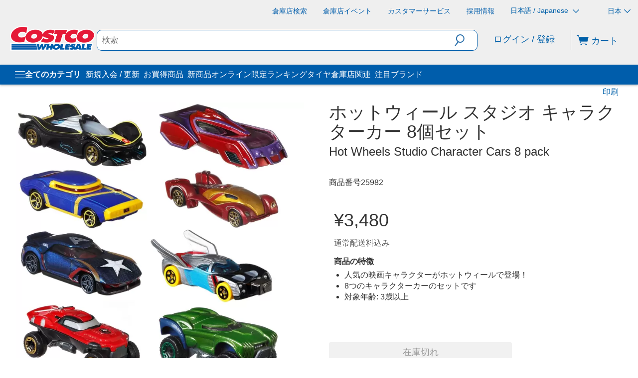

--- FILE ---
content_type: text/javascript;charset=UTF-8
request_url: https://apps.bazaarvoice.com/vendorsChunk/swat_reviews_chunks/6.48.2/swat_reviews_app-7a1b9656.9c6190b7cee2082fb966.js
body_size: 21370
content:
(()=>{var e,t={6356:(e,t,o)=>{"use strict";o.d(t,{A:()=>x});var r=o(3696),n=o(8325),i=o(9833),a=o(8623),l=o(1958),s=o(9420),d=o.n(s),c=o(8491),u=o(7164),m=o(744),p=o(8085),y=o(3650),f=o(4067),g=o.n(f),h=o(7254);function v(){return v=Object.assign?Object.assign.bind():function(e){for(var t=1;t<arguments.length;t++){var o=arguments[t];for(var r in o)({}).hasOwnProperty.call(o,r)&&(e[r]=o[r])}return e},v.apply(null,arguments)}function b(e,t){var o=Object.keys(e);if(Object.getOwnPropertySymbols){var r=Object.getOwnPropertySymbols(e);t&&(r=r.filter(function(t){return Object.getOwnPropertyDescriptor(e,t).enumerable})),o.push.apply(o,r)}return o}function w(e){for(var t=1;t<arguments.length;t++){var o=null!=arguments[t]?arguments[t]:{};t%2?b(Object(o),!0).forEach(function(t){C(e,t,o[t])}):Object.getOwnPropertyDescriptors?Object.defineProperties(e,Object.getOwnPropertyDescriptors(o)):b(Object(o)).forEach(function(t){Object.defineProperty(e,t,Object.getOwnPropertyDescriptor(o,t))})}return e}function C(e,t,o){return(t=function(e){var t=function(e){if("object"!=typeof e||!e)return e;var t=e[Symbol.toPrimitive];if(void 0!==t){var o=t.call(e,"string");if("object"!=typeof o)return o;throw new TypeError("@@toPrimitive must return a primitive value.")}return String(e)}(e);return"symbol"==typeof t?t:t+""}(t))in e?Object.defineProperty(e,t,{value:o,enumerable:!0,configurable:!0,writable:!0}):e[t]=o,e}function x(e){const t=BV[y.C3].config.displaySegment,o=BV[y.C3].config.featureFlags.displayTeamAbTesting,s=e.dataset.bvProductId||e.dataset.bvProductid,f=e.dataset.bvType||e.dataset.bvtype,b=f===y.bN.Deeplink_Type,C=f===y.TH;if(!s&&!b&&!C)throw(0,p.Oz)({name:y.sX.errors.productId_missing_error,message:y.sX.errors.productId_missing_error_message}),new Error('The reviews container must have data-bv-product-id="<ExternalIdFromCatalog>".');d().BV[y.C3].config.productId=s||d().BV[y.C3].config.productId;const x=C?e.dataset.bvContentId:"";if((0,h.hD)(e),o&&!b&&(0,p.oe)({bvProduct:y.sX.bvProduct}),o&&t&&t===y.tQ)!function(e){if(!e)throw Error('A node with data-bv-show="reviews" is required.');const t=e.getAttribute("data-bv-product-id")||e.getAttribute("data-bv-productId");if(!t)throw Error('The reviews container must have data-bv-product-id="<ExternalIdFromCatalog>".');e.innerHTML="";const o=document.createElement("div");o.id="BVRRContainer",e.appendChild(o);try{d().$BV.ui("rr","show_reviews",{productId:t,doShowContent:()=>{d().BV.swat_reviews.trigger("show")}})}catch(e){g().error("Unable to render reviews: ".concat(e))}}(e);else{const{locale:d,starsConfig:p,styles:f,featureFlags:g,messages:h,filters:_,contentLocales:E}=BV[y.C3].config,F=(0,m.Yg)(d,!1),S={styles:f,starsConfig:p};o&&t&&t===y.Cu&&(BV[y.C3].config.featureFlags.defaultReviewSort="recommended");const O=BV[y.C3].config.featureFlags.allowCssOverrides,R="false"!==e.getAttribute("data-bv-seo");let B=null;O||(B=e.shadowRoot||e.attachShadow({mode:"open"})),n.render(r.createElement(r.StrictMode,null,r.createElement(i.Kq,{store:c.A},r.createElement(a.NP,{theme:S},r.createElement(l.D,{value:w(w({},h),{},{formatterLocale:F})},r.createElement(a.ID,{target:B},r.createElement(u.A,v({incentivized:g.incentivized||!1,productId:s,locale:d,filters:_,emailPopup:b,shouldLoadById:C,contentId:x,contentLocales:E},g||y.$v,{seoMarkUpType:R&&g.seoMarkupType}))))))),O?e:B)}}},6925:()=>{!function e(){function t(e,t){var r,n={};for(r=e.length-1;-1<r;r--)0<r?n[r]=function(){var i=r;return function(){return o(e[i],n[i+1],t)}}():o(e[r],n[r+1],t)}function o(e,t,o){var n,i=document.createElement("script"),a=e[0].split("?")[0].split("/");n=a[a.length-1].split(".")[0],a=l[o]&&l[o].staticVer&&l[o].staticVer+"/"||e[1],/([0-9]+\.){2}[0-9]+\//.test(e[1])&&a!==e[1]&&r("loader: Overriding configured version with staticVer."),e[0]=e[0].replace("##version##",a),i.setAttribute("src",e[0]),i&&i.addEventListener?i.addEventListener("error",function(){s[o+"_"+n+"_load_failure"]="true"}):i.attachEvent&&i.attachEvent("onerror",function(){s[o+"_"+n+"_load_failure"]="true"}),t&&(i.onload=t),document.getElementsByTagName("head")[0].appendChild(i)}function r(e){if("function"==typeof l.trace_handler)try{l.trace_handler(e)}catch(e){}}function n(e,t){var o=null!=e;return!(!o||"1"!==e.toString()&&"true"!==e.toString().toLowerCase())||(!o||"0"!==e.toString()&&"false"!==e.toString().toLowerCase())&&"boolean"==typeof t&&t}var i=window,a=i.io_global_object_name||"IGLOO",l=i[a]=i[a]||{},s=l.loader=l.loader||{},d=[],c=[];if(s.loaderMain)return r("loader: Loader script has already run, try reducing the number of places it's being included."),!1;s.loaderMain=e,s.loaderVer="5.1.0",function(){var e,t,o,a=n(s.tp,!0),u=n(s.fp_static,!0),m=n(s.fp_dyn,!0),p=n(s.enable_legacy_compatibility),y=n(s.tp_split),f=s.tp_host&&s.tp_host.replace(/\/+$/,"")||"https://mpsnare.iesnare.com",g=s.fp_static_override_uri,h=void 0!==s.uri_hook?s.uri_hook+"/":"/iojs/",v=(s.version||"versionOrAliasIsRequired")+"/",b=s.subkey?i.encodeURIComponent(s.subkey)+"/":"",w=s.tp_resource||"wdp.js",C=s.tp_host?"&tp_host="+i.encodeURIComponent(s.tp_host):"",x=g?"&fp_static_uri="+i.encodeURIComponent(g):"";s.tp_host=f,e=n(l.enable_flash,!0),t=l.io&&l.io.enable_flash,o=l.fp&&l.fp.enable_flash,t=null!=t?n(t,!0):e,null!=o?o=n(o,!0):t=e,e=t?"&flash=true":"&flash=false",o=o?"&flash=true":"&flash=false",C="?loaderVer="+s.loaderVer+"&compat="+p+"&tp="+a+"&tp_split="+y+C+"&fp_static="+u+"&fp_dyn="+m+x,a||u||r("loader: Not currently configured to load fp_static or tp script(s)."),l.fp&&l.fp.staticVer&&l.fp.staticVer+"/"!==v&&(v=l.fp.staticVer+"/",r("loader: Configured version replaced with that from pre-loaded static script.")),u||l.fp&&l.fp.staticMain?(h=(h+"##version##"+b).replace(/\/\//g,"/"),u&&(l.fp&&l.fp.staticMain?p&&!l.fp.preCompatMain&&r("loader: enable_legacy_compatibility on, but included static does not have the compat wrapper."):g?d.push([g,""]):d.push([h+"static_wdp.js"+C+o,v])),!m||l.fp&&l.fp.dynMain?l.fp&&l.fp.dynMain&&r("loader: First party dynamic script has already been loaded, disable fp_dyn or make sure you're not manually including the dynamic file separately."):d.push([h+"dyn_wdp.js"+C+o,v])):n(s.fp_dyn)&&r("loader: Invalid Config, first party dynamic script set to load without static."),a&&(l.io&&l.io.staticMain?r("loader: Third party script has already been loaded."):(h=f+"/##version##"+b,y?(c.push([h+"static_wdp.js"+C+e,v]),c.push([h+"dyn_wdp.js"+C+e,v]),s.tp_resource&&r("loader: Invalid Config: both tp_resource and tp_split set. Ignoring tp_resource.")):c.push([h+w+C+e,v])))}(),t(d,"fp"),t(c,"io")}()},6549:(e,t,o)=>{"use strict";o.d(t,{A:()=>We});var r=o(3696),n=o(8887),i=o(9833),a=o(6668),l=o(744),s=o(5418),d=o(6431),c=o(3650),u=o(9819),m=o(133),p=o(8482),y=o(5196),f=o(1363),g=o(7919),h=o(1571),v=o(8085),b=o(621);const w=e=>{let{reviewStatistics:t,headerTitle:o}=e;const i=(0,n.tz)(),{addFilter:a,checkValue:s,removeFilter:u}=(0,g.R7)(),{RatingDistribution:m,TotalReviewCount:w}=t,C=(0,l.q9)(m),x=C&&C.sort((e,t)=>t.value-e.value),_=(e,t)=>"".concat(i.formatMessage({id:e},t)),E=e=>{e&&e.count>0&&(s("Rating",e.value)?u({type:"Rating",data:{label:"".concat(i.formatMessage({id:"content_filter_star_ratings"},{rating:e.value})),value:e.value}}):a({type:"Rating",data:{label:"".concat(i.formatMessage({id:"content_filter_star_ratings"},{rating:e.value})),value:e.value,filterSource:"rating_summary",getMessage:_}}),(0,v.qh)({detail1:e.value+(e.value>1?c.sX.stars:c.sX.star),detail2:c.sX.inlineHistogram}))};return r.createElement("div",{className:"bv_rating_content1"},r.createElement(h.Xe,null,r.createElement(d.pL,{id:"bv-reviews-rating-snapshot-container"},o),r.createElement(h.QH,null,r.createElement(b.RJ,null,r.createElement(n.sA,{id:"histogram_select_to_filter"})),r.createElement("div",{"aria-labelledby":"bv-reviews-rating-snapshot-container",className:"table",role:"group"},(x||Array(5).fill({count:0,value:0})).map((e,t)=>{const o=s("Rating",e.value);return r.createElement(h.sr,{tabIndex:e.count>0?0:-1,key:t,"aria-pressed":!!o,onKeyDown:t=>(0,l.jS)(t,E,e,t),onClick:t=>E(e)},r.createElement("p",{className:"primary-rating-star-container","aria-hidden":"true"},r.createElement("span",{"aria-hidden":"true"},r.createElement(n.sA,{id:"content_filter_star_ratings",values:{rating:e.value}})),r.createElement(y.A,{message:i.formatMessage({id:"offscreen_histogram_stars"})})),r.createElement(h.Ne,null,r.createElement(p.A,{barType:"percent",activeBarWidth:e.count,totalBarWidth:w||1})),r.createElement("div",{className:"primary-rating-count"},r.createElement("span",{"aria-hidden":"true"},e.count),r.createElement(f.A,{offScreenTextMsg:i.formatMessage({id:"offscreen_histogram_ratingDistribution"},{Count:e.count,RatingValue:e.value}),offScreenButtonMsg:i.formatMessage({id:"histogram_filter"},{RatingValue:e.value})})))})))))},C=(0,r.memo)(w);var x=o(8623);const _=x.Ay.section.withConfig({componentId:"bv-rnr__sc-8q09mg-0"})(["background-color:",";@media only screen and "," and ","{max-width:100%;min-width:100%;min-height:100%;}@media only screen and "," and ","{max-width:420px;min-width:240px;min-height:100px;}"],e=>e.theme.styles.sectionHeaderControlsBackgroundColor,c.jO.tabletMin,c.jO.tabletMax,c.jO.mobileMin,c.jO.mobileMax);var E=o(4926),F=o(839),S=o(9458),O=o(7254);const R=e=>{let{apiDataLoaded:t,reviewStatistics:o,incentivized:i,searchRecommendedDisplayFlag:a,productName:l,seoMarkUpType:s,productId:u}=e;const{AverageOverallRating:m=0,TotalReviewCount:p=0,IncentivizedReviewCount:y=0,OverallRatingRange:f,RecommendedCount:v=0,NotRecommendedCount:b=0}=o,w=(0,n.tz)().formatMessage({id:"display_rating"});return"seoJsonldMarkup"===s&&(0,g.vx)({TotalReviewCount:p,productId:u,jsonldId:c.HZ.ratingSummary}),r.createElement("div",{className:"bv_rating_content2"},r.createElement(_,{"aria-label":w,id:"bv-reviews-overall-ratings-container"},r.createElement(d.pL,null,w),r.createElement(h.QH,null,r.createElement(E.A,{AverageOverallRating:m,TotalReviewCount:p,productName:l,OverallRatingRange:f,seoMarkUpType:s}),a&&((0,O.Fr)()&&(!t||v+b>0)||!(0,O.Fr)()&&v+b>0)&&r.createElement(F.A,{positiveCount:v,negativeCount:b}),i&&((0,O.Fr)()&&(!t||p>0)||!(0,O.Fr)()&&p>0)&&r.createElement(S.A,{IncentivizedReviewCount:y,TotalReviewCount:p}))))};var B=o(957),T=o(2122);const I=x.Ay.div.withConfig({componentId:"bv-rnr__sc-10ra6n1-0"})(["background-color:",";.bv_rating_content3{",";",";",";}@media only screen and "," and ","{display:flex;flex-direction:column;position:relative;border-bottom:",";}@media only screen and "," and ","{display:flex;flex-direction:column;position:relative;border-bottom:",";}@media screen and "," and ","{display:flex;flex-flow:wrap;justify-content:space-between;position:relative;border-bottom:",";.bv_rating_content1{flex:1;}.bv_rating_content2{flex:1;}.bv_rating_content3{flex:1;right:0px;position:static;}}"],e=>e.theme.styles.prsBackgroundColor,e=>e.theme.styles.prsGradientColor&&"top"===e.theme.styles.prsGradient&&(0,x.AH)(["background:linear-gradient(",",",");opacity:",""],e=>e.theme.styles.prsBackgroundColor,e=>e.theme.styles.prsGradientColor,e=>e.theme.styles.prsGradientOpacity),e=>e.theme.styles.prsGradientColor&&"bottom"===e.theme.styles.prsGradient&&(0,x.AH)(["background:linear-gradient(",",",");opacity:",""],e=>e.theme.styles.prsGradientColor,e=>e.theme.styles.prsBackgroundColor,e=>e.theme.styles.prsGradientOpacity),e=>!e.theme.styles.prsGradient&&(0,x.AH)(["background:",";"],e=>e.theme.styles.prsBackgroundColor),c.jO.mobileMin,c.jO.mobileMax,e=>"1px solid ".concat(e.theme.styles.reviewDateFontColor),c.jO.tabletMin,c.jO.tabletMax,e=>"1px solid ".concat(e.theme.styles.reviewDateFontColor),c.jO.laptopMin,c.jO.desktopMax,e=>"1px solid ".concat(e.theme.styles.reviewDateFontColor)),j=(0,x.Ay)(b.xB).withConfig({componentId:"bv-rnr__sc-10ra6n1-1"})(["opacity:",";"],e=>e.loading?"50%":"unset"),k=x.Ay.div.withConfig({componentId:"bv-rnr__sc-10ra6n1-2"})(["text-align:left;position:relative;width:100px;"]);var A=o(1319);const M=e=>{var t,o,i,s,d,p,y;let{productId:f,reviewStatistics:g,incentivized:h,searchRecommendedDisplayFlag:v,writeAReviewRRFlag:b,readOnlyFlag:w,trustMark:x,productName:_,seoMarkUpType:E,zeroReviewFlag:F,totalReviews:S,apiDataLoaded:M,TotalReviewCount:P,RatingsOnlyReviewCount:L,RatingsOnlyReviewCountFiltered:H}=e;const D=null===(t=BV[c.C3])||void 0===t||null===(t=t.config)||void 0===t?void 0:t.displaySegment,V=null===(o=BV[c.C3])||void 0===o||null===(o=o.config)||void 0===o||null===(o=o.featureFlags)||void 0===o?void 0:o.displayTeamAbTesting,z=null===(i=BV[c.C3].config)||void 0===i||null===(i=i.featureFlags)||void 0===i?void 0:i.ratingsBreakdownRRFlag,N=null===(s=BV[c.C3].config)||void 0===s||null===(s=s.featureFlags)||void 0===s?void 0:s.showReviewSummary,X=null===(d=BV[c.C3].config)||void 0===d||null===(d=d.featureFlags)||void 0===d?void 0:d.isShoppingAssistantEnabled,Y=N&&P>=30,U=(0,n.tz)(),G=(0,l.N8)(U.locale),W=(0,r.useRef)(null),q=(0,r.useRef)(null),[K,J]=(0,r.useState)(!1),[Z,Q]=(0,r.useState)(!1);return(0,r.useEffect)(()=>{try{if(IntersectionObserver&&(Y||X)){const e=new IntersectionObserver(t=>{t.forEach(t=>{t.isIntersecting&&(e.unobserve(t.target),t.target===W.current&&(J(!0),BV.registerMutationObserver()),t.target===q.current&&(Q(!0),BV.registerMutationObserver()))})},{threshold:1,rootMargin:"10px"});return W.current&&e.observe(W.current),q.current&&e.observe(q.current),()=>e&&e.disconnect()}}catch(e){J(!0),Q(!0)}},[N,P,X]),r.createElement(j,{loading:(0,O.Fr)()&&!M},x.shouldShowTrustMark&&r.createElement(k,null,r.createElement(T.A,{type:x.type,id:f,trustMarkLink:G})),r.createElement(I,null,z&&((0,O.Fr)()?!M||F&&!(null==g||null===(p=g.RatingDistribution)||void 0===p||!p.length):F&&M&&!(null==g||null===(y=g.RatingDistribution)||void 0===y||!y.length))&&r.createElement(C,{apiDataLoaded:M,reviewStatistics:g,headerTitle:U.formatMessage({id:"ratingSnapshotHeader"})}),((0,O.Fr)()?!M||F&&!(null==g||!g.TotalReviewCount):F&&M&&!(null==g||!g.TotalReviewCount))&&r.createElement(R,{apiDataLoaded:M,reviewStatistics:g,incentivized:h,searchRecommendedDisplayFlag:v,productName:_,seoMarkUpType:E,productId:f}),((0,O.Fr)()||M)&&r.createElement("div",{className:"bv_rating_content3"},V&&D&&D===c.XY.RR_PILOT?r.createElement(m.A,{productId:f}):r.createElement(u.A,{productId:f,zeroReviewFlag:F,readOnlyFlag:w,writeAReviewRRFlag:b,totalReviews:S,TotalReviewCount:P,RatingsOnlyReviewCount:L,RatingsOnlyReviewCountFiltered:H}))),Y&&r.createElement("div",{ref:W},K?r.createElement("div",{"data-bv-show":"review-summaries","data-bv-product-id":f,"data-bv-type":"inline"}):r.createElement(A.O0,{w:"100%"})),X&&V&&D&&D===c.XY.SHOPPING_ASSISTANT_PILOT&&r.createElement("div",{ref:q},Z?r.createElement("div",{"data-bv-product-id":f,"data-bv-product-name":_,"data-bv-show":"swat_shopping_assistant"}):r.createElement(A.O0,{w:"100%",h:"140px"})),g&&z&&(0,a.jo)(null==g?void 0:g.SecondaryRatingsAveragesOrder)&&r.createElement(B.A,{reviewStatistics:g,headerTitle:U.formatMessage({id:"secondaryRatingSummaryHeader"}),styledFlexDirection:"row",ratingSection:!0}))},P=r.memo(M);var L=o(4750),H=o(2241),D=o(6663),V=o(7603),z=o(4075);function N(e,t){var o=Object.keys(e);if(Object.getOwnPropertySymbols){var r=Object.getOwnPropertySymbols(e);t&&(r=r.filter(function(t){return Object.getOwnPropertyDescriptor(e,t).enumerable})),o.push.apply(o,r)}return o}function X(e){for(var t=1;t<arguments.length;t++){var o=null!=arguments[t]?arguments[t]:{};t%2?N(Object(o),!0).forEach(function(t){Y(e,t,o[t])}):Object.getOwnPropertyDescriptors?Object.defineProperties(e,Object.getOwnPropertyDescriptors(o)):N(Object(o)).forEach(function(t){Object.defineProperty(e,t,Object.getOwnPropertyDescriptor(o,t))})}return e}function Y(e,t,o){return(t=function(e){var t=function(e){if("object"!=typeof e||!e)return e;var t=e[Symbol.toPrimitive];if(void 0!==t){var o=t.call(e,"string");if("object"!=typeof o)return o;throw new TypeError("@@toPrimitive must return a primitive value.")}return String(e)}(e);return"symbol"==typeof t?t:t+""}(t))in e?Object.defineProperty(e,t,{value:o,enumerable:!0,configurable:!0,writable:!0}):e[t]=o,e}function U(e){let{productId:t,CategoryId:o}=e;const[n,l]=(0,r.useState)([]),s=(0,r.useRef)(),[d,u]=(0,r.useState)(c.sk[0]),[m,p]=(0,r.useState)(!1),y=(0,i.wA)(),{reviews:f,offset:g=0,limit:h=c.vt,TotalResults:b}=(0,i.d4)(e=>e.photos);return(0,r.useEffect)(()=>{try{if(IntersectionObserver){const e=new IntersectionObserver(t=>{t.forEach(t=>{t.isIntersecting&&(p(!0),y((0,D.Y_)("Photos",c.FL,c.xD)),e.unobserve(s.current))})},{threshold:0});return e.observe(s.current),()=>e&&e.disconnect()}}catch(e){console.log("Error while loading carousel",e)}},[t]),(0,r.useEffect)(function(){const e=[];let t=0,n=0;f&&f.forEach((i,l)=>{var s;let u=[],m=[];d!==c.sk[0]&&d!==c.sk[1]||(u=i.Photos.map((e,t)=>X(X({},e),{},{type:"photo",contentIndex:t}))),"Photos"!==d&&"Videos"!==d||(m=i.Videos.map((e,t)=>X(X({},e),{},{type:"video",contentIndex:t})));const p=[...u,...null===(s=m)||void 0===s?void 0:s.filter(Boolean)];p.length||d!==c.sk[1]&&d!==c.sk[2]||(0,v.sx)(c.sX.diagnosticEvent,{detail1:"no-".concat(d),detail2:c.sX.tabClick}),p.map((s,c)=>{const u="photo"===s.type,m=!(0,a.jo)(s)||s.VideoId;if(u&&(0,a.jo)(s)&&(0,a.jo)(s.Sizes)&&(0,a.jo)(s.Sizes.normal)&&s.Sizes.normal.Url||m&&(0,a.jo)(s)&&s.VideoId){const a=s.VideoThumbnailUrl?s.VideoThumbnailUrl:"https://img.youtube.com/vi/".concat(s.VideoId,"/0.jpg"),p=u?s.Sizes.normal.Url:a;u?t++:m&&n++,e.push(r.createElement("div",null,r.createElement(z.A,{key:s.Id,src:p,data:s,photoIndex:c,review:i,gapR:"2px",gapB:"2px",categoryId:o,threshold:.25,carousalImage:!0,reviewIndex:l,findNextReview:!0,photosCountAccumulator:t,videosCountAccumulator:n,view:d,caption:s.Caption})))}})}),l(e)},[f,o,d]),(0,r.useEffect)(()=>{y((0,D.Y_)(d||"Photos",0,h))},[d]),r.createElement("div",{ref:s},m?r.createElement(r.Fragment,null,r.createElement(V.A,{setView:u,arrayOfCards:[...n],lazyLoadCallback:()=>{b&&b>h+g&&y((0,D.Y_)(d||"Photos",g+h,h))},cardWidth:175,offset:g,productId:t,carousalType:d,hasNextPage:b>h+g,view:d})):r.createElement(A.O0,{w:"100%"}))}var G=o(2753),W=o(4288),q=o(291),K=o(4317),J=o(5134),Z=o(2857),Q=o(8366),$=o(7491);function ee(e,t){var o=Object.keys(e);if(Object.getOwnPropertySymbols){var r=Object.getOwnPropertySymbols(e);t&&(r=r.filter(function(t){return Object.getOwnPropertyDescriptor(e,t).enumerable})),o.push.apply(o,r)}return o}function te(e){for(var t=1;t<arguments.length;t++){var o=null!=arguments[t]?arguments[t]:{};t%2?ee(Object(o),!0).forEach(function(t){oe(e,t,o[t])}):Object.getOwnPropertyDescriptors?Object.defineProperties(e,Object.getOwnPropertyDescriptors(o)):ee(Object(o)).forEach(function(t){Object.defineProperty(e,t,Object.getOwnPropertyDescriptor(o,t))})}return e}function oe(e,t,o){return(t=function(e){var t=function(e){if("object"!=typeof e||!e)return e;var t=e[Symbol.toPrimitive];if(void 0!==t){var o=t.call(e,"string");if("object"!=typeof o)return o;throw new TypeError("@@toPrimitive must return a primitive value.")}return String(e)}(e);return"symbol"==typeof t?t:t+""}(t))in e?Object.defineProperty(e,t,{value:o,enumerable:!0,configurable:!0,writable:!0}):e[t]=o,e}const re=()=>{var e,t;const o=(0,i.wA)(),a=(0,n.tz)(),{reviewIndex:l,findNextReview:s,photoIndex:d,review:u,view:m}=(0,i.d4)(e=>e.selectedReview),[p,f]=(0,r.useState)(d||0),[h,b]=(0,r.useState)(!1),{reviews:w,TotalResults:C}=(0,i.d4)(e=>e.photos),x=r.createRef(),_=r.createRef(),E=u.Photos.map(e=>te(te({},e),{},{type:"photo"})),F=u.Videos.map((e,t)=>te(te({},e),{},{type:"video",contentIndex:t})),S="Videos"===m?[...null==F?void 0:F.filter(Boolean),...E]:[...E,...null==F?void 0:F.filter(Boolean)],R=(0,g.PD)(),B=null===(e=R.styles)||void 0===e?void 0:e.reviewTextFontColor,T=null===(t=BV[c.C3].config)||void 0===t||null===(t=t.featureFlags)||void 0===t?void 0:t.closedCaptions,I=e=>{switch(e){case"next":if(p<S.length-1)f(p+1),b(!1);else if(s&&l<C-1){const e=l+1,t=w[e],r=0;o((0,q.Eo)({review:te({},t),photoIndex:r,reviewIndex:e,findNextReview:s})),f(0),b(!0)}(0,v.MP)({detail1:c.sX.carouselEvents.modalArrowClicked,reviewId:u.Id,photoId:S[p].Id}),(0,O.Be)(x.current);break;case"prev":if(p>0)f(p-1),b(!1);else if(s&&l>0){const e=l-1,t=w[e],r=t.Photos.length+t.Videos.length-1;o((0,q.Eo)({review:te({},t),photoIndex:r,reviewIndex:e,findNextReview:s})),f(r),b(!0)}(0,v.MP)({detail1:c.sX.carouselEvents.modalArrowClicked,reviewId:u.Id,photoId:S[p].Id}),(0,O.Be)(x.current);break;default:return}},j=S[p],k=j&&j.Sizes&&j.Sizes[c.P9]?j.Sizes[c.P9].Url:"",A=j.Caption?j.Caption:a.formatMessage({id:"contentItem_defaultPhotoCaption"},{ContentType:"review",ItemNumber:p+1}),M=j.Caption?j.Caption:a.formatMessage({id:"contentItem_defaultVideoCaption"},{ContentType:"review",ItemNumber:1}),P=0!==p||0===p&&s&&l>0,L=p<S.length-1||s&&l<w.length-1,H="photo"===j.type;return(0,r.useEffect)(()=>{var e,t;_.current&&(_.current.url=j.VideoIframeUrl,_.current.videoHost=j.VideoHost,_.current.videoThumbnailUrl=j.VideoThumbnailUrl,_.current.videoUrl=j.VideoUrl,_.current.caption=M,_.current.analytics=(e,t)=>((e,t,o)=>{switch(t){case"error":o&&o.trackUrl?(0,v.Oz)({name:c.sX.errors.closed_caption_load_error,detail1:o}):(0,v.Oz)({name:c.sX.errors.video_render_error});break;case"diagnostic":(0,v.az)(c.sX.closed_captions_loaded,JSON.stringify(o));break;default:(0,v.N4)(c.sX.clickName,c.sX.usedType,{detail1:JSON.stringify(te(te({type:t,videoId:e.VideoId},o),{},{reviewId:u.Id})),detail2:"native"})}})(j,e,t),_.current.LoadInIframe="www.youtube.com"===j.VideoHost,_.current.videoProperties={src:j.VideoUrl,controls:!0,disablePictureInPicture:!0,controlsList:"nodownload",type:"video/mp4"},T&&(_.current.videoCaptionUrl=j.VideoCaptionUrl,_.current.styleConfig={closedCaptionBgColor:"rgba(0, 0, 0, 0.5)",closedCaptionTextColor:"#fff",closedCaptionFontSize:"".concat(null===(e=R.styles)||void 0===e?void 0:e.reviewTextFontSize,"px"),closedCaptionFontFamily:null===(t=R.styles)||void 0===t?void 0:t.reviewTextFontFamily},_.current.videoCaptionLabel=a.formatMessage({id:"autogenerated_closed_caption_label"}),_.current.videoCaptionErrorLabel=a.formatMessage({id:"no_closed_caption_available"})))},[j.VideoUrl]),(0,r.useEffect)(()=>{H||import($.J.video.url).catch(e=>console.error("Error loading video component:",e))},[H]),r.createElement(Z.mS,null,P?r.createElement(Z.U_,{tabIndex:"0","aria-label":a.formatMessage({id:"prevImage"}),onClick:()=>I("prev")},r.createElement(J.A,{id:"modal_left",fillColor:B}),r.createElement(y.A,{message:a.formatMessage({id:"previous_media"})})):"",r.createElement(Z.VI,null,H?r.createElement(r.Fragment,null,r.createElement(Z._V,{ref:x,src:k,alt:A,title:A}),r.createElement(Q.q,{role:"alert","aria-label":"".concat(h&&w[l].Title||""," ").concat(A)})):r.createElement(r.Fragment,null,r.createElement(Q.q,{role:"alert","aria-live":"assertive","aria-label":M}),r.createElement("div",{role:"region","aria-label":M,tabIndex:0},r.createElement("bv-video",{ref:_})))),L?r.createElement(Z.U_,{type:"next",tabIndex:"0","aria-label":a.formatMessage({id:"nextImage"}),onClick:()=>I("next")},r.createElement(K.A,{id:"modal_right",fillColor:B}),r.createElement(y.A,{message:a.formatMessage({id:"next_media"})})):"")};var ne=o(3040);function ie(){return ie=Object.assign?Object.assign.bind():function(e){for(var t=1;t<arguments.length;t++){var o=arguments[t];for(var r in o)({}).hasOwnProperty.call(o,r)&&(e[r]=o[r])}return e},ie.apply(null,arguments)}const ae=e=>r.createElement(r.Fragment,null,e.review.Id?r.createElement(ne.A,ie({},e,{starSize:"30px",pageSize:1,reviewIndex:0})):null);var le=o(2859);function se(){return se=Object.assign?Object.assign.bind():function(e){for(var t=1;t<arguments.length;t++){var o=arguments[t];for(var r in o)({}).hasOwnProperty.call(o,r)&&(e[r]=o[r])}return e},se.apply(null,arguments)}const de=e=>{const{isCarousal:t}=e,{styles:{standardTextSize:o}}=(0,x.DP)(),{review:a,photoIndex:l,lastTargetElement:s,hidePhotos:d,batchedResponse:u,showBatchedResponse:m}=(0,i.d4)(e=>e.selectedReview),p=t?(0,i.d4)(e=>{var t;return null==e||null===(t=e.photos)||void 0===t?void 0:t.Products}):m?null==u?void 0:u.Includes.Products:(0,i.d4)(e=>{var t;return null==e||null===(t=e.reviews)||void 0===t||null===(t=t.Reviews)||void 0===t||null===(t=t.Includes)||void 0===t?void 0:t.Products}),y=BV[c.C3].config.featureFlags,f=y.productFamiliesAttributionFlag,g=y.syndicationProductFamiliesAttributionFlag,h=o?"".concat(o,"px"):"",v=(0,n.jh)("closeReviewDialog");return a?r.createElement(Z.j$,null,r.createElement(Z.yu,{"data-bv-nextfocus":s},r.createElement("p",null),r.createElement(le.A,{onClick:()=>e.onClose(null==e?void 0:e.isCarousal),size:h,styles:{backgroundThemeKey:"contentHeaderBackgroundColor"},closeAriaLabel:v})),!d&&r.createElement(Z.Xo,null,r.createElement(re,{photos:a.Photos,index:l})),r.createElement(Z.T3,{hidePhotos:d},r.createElement(ae,se({review:a,productDetails:p,productFamiliesAttributionFlag:f,syndicationProductFamiliesAttributionFlag:g,hidePhotos:d},e)))):null},ce=r.memo(de);var ue=o(2023),me=o(153),pe=o(917),ye=o(9074),fe=o(9420),ge=o.n(fe),he=o(8739);const ve=e=>{let{searchEnabledFlag:t,sortingDropdownType:o,contentLocales:i,isFilterEnabled:a,contentFilters:s,categoryId:u,keywordEnabled:m,modernDropdownEnabled:p}=e;const y=(0,n.tz)(),f=ge().BV[c.C3].config.allFilters,g=ge().BV[c.C3].config.filterCatalog,h=g[u]?u:"_root_",v=i&&i.length>1?(0,l.Js)(i):[],w=ge().BV[c.C3].config.featureFlags.enableNonIncentivisedFilter,C=g[u]&&g[u].length>0&&g[u].length-1===c.D3.dateOfUserExperience?2:1;return r.createElement(b.v7,{noBorder:!0,isFilterSection:!0,isDisplayFlex:!1},a&&r.createElement(d.pL,null,y.formatMessage({id:"content_filter_heading"})),t&&r.createElement(me.A,{isFilterEnabled:a}),m&&r.createElement(he.A,null),a&&!p&&r.createElement(r.Fragment,null,r.createElement(W.so,{wrap:"wrap"},(null==s?void 0:s.ratingsFilterEnabled)&&r.createElement(pe.A,{sortingDropdownType:o,displayLabel:y.formatMessage({id:"content_filter_ratings"}),type:"Rating",key:"rating"}),g[h]&&g[h].length>0&&g[h].map((e,t)=>{const n=0===(null==v?void 0:v.length)&&t===g[h].length-C;return f[e].id!==c.D3.dateOfUserExperience&&r.createElement(pe.A,{sortingDropdownType:o,displayLabel:f[e].displayLabel,options:f[e].possibleValues,type:f[e].id,key:f[e].id,isLastFilter:n})}),v&&v.length>0&&(null==s?void 0:s.localeFilterEnabled)&&r.createElement(pe.A,{sortingDropdownType:o,displayLabel:y.formatMessage({id:"content_filter_locale"}),options:v,type:"Locale",key:"locale",isLastFilter:!0}),w&&r.createElement(pe.A,{sortingDropdownType:o,displayLabel:y.formatMessage({id:"content_filter_non_incentivised_review_heading_comment"}),options:[{displayLabel:y.formatMessage({id:"content_filter_non_incentivised_review_comment"}),id:c.iM}],type:"IncentivizedReview",key:"IncentivizedReview"}))),!p&&r.createElement(ye.A,{isFilterEnabled:a}))};var be=o(2489),we=o(573);function Ce(){return Ce=Object.assign?Object.assign.bind():function(e){for(var t=1;t<arguments.length;t++){var o=arguments[t];for(var r in o)({}).hasOwnProperty.call(o,r)&&(e[r]=o[r])}return e},Ce.apply(null,arguments)}function xe(e,t){var o=Object.keys(e);if(Object.getOwnPropertySymbols){var r=Object.getOwnPropertySymbols(e);t&&(r=r.filter(function(t){return Object.getOwnPropertyDescriptor(e,t).enumerable})),o.push.apply(o,r)}return o}function _e(e){for(var t=1;t<arguments.length;t++){var o=null!=arguments[t]?arguments[t]:{};t%2?xe(Object(o),!0).forEach(function(t){Ee(e,t,o[t])}):Object.getOwnPropertyDescriptors?Object.defineProperties(e,Object.getOwnPropertyDescriptors(o)):xe(Object(o)).forEach(function(t){Object.defineProperty(e,t,Object.getOwnPropertyDescriptor(o,t))})}return e}function Ee(e,t,o){return(t=function(e){var t=function(e){if("object"!=typeof e||!e)return e;var t=e[Symbol.toPrimitive];if(void 0!==t){var o=t.call(e,"string");if("object"!=typeof o)return o;throw new TypeError("@@toPrimitive must return a primitive value.")}return String(e)}(e);return"symbol"==typeof t?t:t+""}(t))in e?Object.defineProperty(e,t,{value:o,enumerable:!0,configurable:!0,writable:!0}):e[t]=o,e}function Fe(e){const t=(0,n.tz)(),{reviews:{mostFavourable:o,mostCritical:l,loadingFilter:s}}=(0,i.d4)(e=>e),[d,u]=(0,r.useState)(!1),m=(0,r.useRef)(),p=(0,O.Fr)()?.25:.5,y=(0,i.wA)(),f=r.createElement(A.O0,{w:"100%",h:"400px"}),h=(0,a.Nb)(o,"Results"),v=(0,a.Nb)(l,"Results");return"seoJsonldMarkup"===e.seoMarkUpType&&[c.HZ.mostHelpful,c.HZ.mostCritical].forEach(t=>{var o;(0,g.vx)({TotalReviewCount:null===(o=e.reviewList)||void 0===o?void 0:o.TotalResults,productId:e.productId,jsonldId:t})}),(0,r.useEffect)(()=>{try{if(IntersectionObserver){const e=new IntersectionObserver(t=>{t.forEach(t=>{t.isIntersecting&&(u(!0),y((0,D.Y_)("helpfulReviews",c.FL,c.gE)),e.unobserve(m.current))})},{threshold:p,rootMargin:"10px"});return e.observe(m.current),()=>e&&e.disconnect()}}catch(e){console.log("Error while loading helpful reviews",e)}},[e.productId]),r.createElement(we.M7,{ref:m},r.createElement(W.so,{responsive:!0,align:"stretch"},d?c.bf.map((o,n)=>{const i="mostFavourable"===o.name?h:v;return i&&i.length>0?r.createElement(be.A,Ce({key:n,reviewIndex:n,review:i[0],displayRange:o.displayRange,viewReviewsText:t.formatMessage({id:o.adaViewReview}),showReviewButton:t.formatMessage({id:o.showReviewButton},_e({},o.displayRange)),headerTitle:t.formatMessage({id:o.headerTitle}),type:o.name},e,{loadingFilter:s,pageSize:c.bf.length})):r.createElement(we.o,{key:n},f)}):r.createElement(we.o,null,f)))}const Se=r.memo(Fe);var Oe=o(5786),Re=o(2063),Be=o(6945),Te=o(2670),Ie=o(8684);const je=(0,x.Ay)(b.xB).withConfig({componentId:"bv-rnr__sc-107gs2s-0"})([""]),ke=x.Ay.div.withConfig({componentId:"bv-rnr__sc-107gs2s-1"})([""]),Ae=x.Ay.div.withConfig({componentId:"bv-rnr__sc-107gs2s-2"})(["display:flex;justify-content:center;gap:10px;"]),Me=x.Ay.div.withConfig({componentId:"bv-rnr__sc-107gs2s-3"})(["width:50%;display:flex;align-items:stretch;justify-content:center;"]),Pe=(0,x.Ay)(Me).withConfig({componentId:"bv-rnr__sc-107gs2s-4"})(["",""],e=>e.hiddenSort&&"\n        width: 100%;\n    "),Le=(0,x.Ay)(Me).withConfig({componentId:"bv-rnr__sc-107gs2s-5"})(["",""],e=>!e.isFilterEnabled&&"\n        width: 100%;\n    ");var He=o(4610);const De=(0,x.AH)(["display:flex;align-items:center;justify-content:center;"]),Ve=e=>{let{categoryId:t,allDisplayFilters:o}=e;return r.createElement(He.D,{categoryId:t,styles:De,type:"filter",allDisplayFilters:o},r.createElement(n.sA,{id:"mobile_ui_filter_button"}))};var ze=o(1163),Ne=o(8651);const Xe=e=>{let{sortingDropdownType:t,contentLocales:n,categoryId:a,reviewSortOptions:l,totalReviews:s,search:d,defaultReviewSort:u,selectedKeyword:m,isFilterEnabled:p,contentFilters:y}=e;const f=(0,i.d4)(e=>e.sort),g=!!(d||(null==m?void 0:m.length)>0),h=l&&l.length>0&&s>0,v=o.g.BV[c.C3].config.allFilters,w=(0,r.useMemo)(()=>{var e;if(null!=y&&y.ratingsFilterEnabled||null!=y&&y.localeFilterEnabled&&(null==n?void 0:n.length)>1)return!0;const t=o.g.BV[c.C3].config.featureFlags.enableNonIncentivisedFilter,r=o.g.BV[c.C3].config.filterCatalog;return!!((null===(e=r[r[a]?a:"_root_"])||void 0===e?void 0:e.length)>0||t)},[a,y,n]);return r.createElement(je,null,(f.includes(c.Q4)||f.includes(c.uJ))&&h&&r.createElement(ke,null,r.createElement(Ne.A,{selectedOption:f,disabled:g})),r.createElement(Ae,null,p&&w&&r.createElement(Pe,{hiddenSort:!h},r.createElement(Ve,{sortingDropdownType:t,contentLocales:n,categoryId:a,modernDropdownEnabled:!0,allDisplayFilters:v})),h&&r.createElement(Le,{isFilterEnabled:p&&w},r.createElement(ze.A,{showRelevancyFilter:!0,reviewSortOptions:l,sortingDropdownType:t,search:d,defaultReviewSort:u,selectedKeyword:m,modernDropdownEnabled:!0,hiddenSort:!h}))),r.createElement(b.xB,null,r.createElement(ye.A,{modernDropdownEnabled:!0,isFilterEnabled:p})))};function Ye(e,t){var o=Object.keys(e);if(Object.getOwnPropertySymbols){var r=Object.getOwnPropertySymbols(e);t&&(r=r.filter(function(t){return Object.getOwnPropertyDescriptor(e,t).enumerable})),o.push.apply(o,r)}return o}function Ue(e){for(var t=1;t<arguments.length;t++){var o=null!=arguments[t]?arguments[t]:{};t%2?Ye(Object(o),!0).forEach(function(t){Ge(e,t,o[t])}):Object.getOwnPropertyDescriptors?Object.defineProperties(e,Object.getOwnPropertyDescriptors(o)):Ye(Object(o)).forEach(function(t){Object.defineProperty(e,t,Object.getOwnPropertyDescriptor(o,t))})}return e}function Ge(e,t,o){return(t=function(e){var t=function(e){if("object"!=typeof e||!e)return e;var t=e[Symbol.toPrimitive];if(void 0!==t){var o=t.call(e,"string");if("object"!=typeof o)return o;throw new TypeError("@@toPrimitive must return a primitive value.")}return String(e)}(e);return"symbol"==typeof t?t:t+""}(t))in e?Object.defineProperty(e,t,{value:o,enumerable:!0,configurable:!0,writable:!0}):e[t]=o,e}const We=e=>{const{productId:t,locale:o,readOnlyFlag:u,lazyLoad:m,writeAReviewRRFlag:p,wouldYouRecommendFlag:y,reviewHelpfulnessFlag:f,isCarouselEnabled:h,profileDisplayFlag:w,hideSyndicationFlag:C,incentivized:x,searchRecommendedDisplayFlag:_,showTrustmarkFlag:E,sortingDropdownType:F,defaultReviewSort:S,reviewSortOptions:R,searchEnabledFlag:B,isFilterEnabled:T,contentFilters:I,contentLocales:j,reviewFaceoffRRFlag:k,productFamiliesAttributionFlag:A,syndicationProductFamiliesAttributionFlag:M,seoPagination:V,fullProfileLinkFlag:z,seoMarkUpType:N,lineBreakForSyndicatedReview:X,paginationStyleFlag:Y,intelligent_trust_mark:K}=e||{},J=(0,n.tz)(),Z=(0,i.wA)(),{clearFilter:Q}=(0,g.R7)(),{clearSearch:$}=(0,g.SQ)(),{reviews:{Reviews:ee,Products:te,mostFavourable:oe,mostCritical:re,ratingsOnlyReview:ne,loadingFilter:ie,loadMoreEnabled:ae,apiDataLoaded:le},selectedReview:se,search:de,commentForm:me,sentiments:{selectedKeyword:pe}}=(0,i.d4)(e=>e),ye=(0,i.d4)(e=>e.filters),{isOpen:fe,onClose:ge}=(0,g.uD)(),he=(0,a.Nb)(te,"Results[0].FilteredReviewStatistics"),be=(0,a.Nb)(te,"Results[0].TotalReviewCount"),we=(0,a.Nb)(te,"Results[0].ReviewStatistics"),Ce=(0,a.Nb)(te,"Results[0].FilteredReviewStatistics.RatingsOnlyReviewCount"),xe=(0,a.Nb)(te,"Results[0].ReviewStatistics.RatingsOnlyReviewCount"),_e=(0,a.Nb)(te,"Results[0].CategoryId"),Ee=ee?ee.Offset:0,Fe=ee?ee.Limit:8;let je=void 0!==ee;const ke=(0,a.Nb)(ee,"TotalResults"),Ae=(0,a.Nb)(ee,"Results.length"),Me=(0,a.Nb)(te,"Results[0].Brand.Name"),Pe=(0,a.Nb)(te,"Results[0].Name"),[Le,He]=(0,r.useState)({}),De=(0,a.jo)(ye)||de||(null==pe?void 0:pe.length)>0,{featureFlags:{onlyShowDisplayedLocaleStatistics:Ve,keywordFilter:ze,isModernDropdownEnabled:Ne},displaySegment:Ye}=BV[c.C3].config,Ge=BV.global&&BV.global.siteId,[We,qe]=(0,r.useState)(!1),{UserNickname:Ke,isUserModal:Je}=null!=se&&se.isUserModal?se:{},Ze=De||ke>0||xe>0,Qe=(0,l.YX)(),$e=ke>Qe,et=Ae!==ke,tt=ke<=Ee+Ae,ot=(0,a.Nb)(oe,"Results"),rt=(0,a.Nb)(re,"Results"),nt="loadMore"===Y,it=(0,i.d4)(e=>e.commentForm.show),at=e=>{ge();const{review:t}=se||{};t&&((0,O.Be)((0,O.LY)(c.Ne.previousActiveElement,e)),Z((0,q.Eo)(null)),(0,v.N4)(c.sX.closeName,c.sX.usedType,{detail1:c.sX.userSubMedia,detail2:c.sX.modalBox}),se&&se.findNextReview&&(0,v.MP)({detail1:c.sX.carouselEvents.modalClosed,reviewId:t.Id}))};function lt(){return!k||!je||ot&&rt?k&&je&&re&&oe&&null!=ot&&ot[0]&&null!=rt&&rt[0]?{showHelpfulSection:!0,favourable:ot[0],critical:rt[0]}:{showHelpfulSection:!1}:{showHelpfulSection:!0}}const{filters:st}=(0,g.R7)(),dt=st(),ct=(0,s.b)(dt);let ut=lt();const mt=(0,a.Nb)(te,"Results[0].TotalReviewCount"),pt=(0,a.Nb)(te,"Results[0].TotalQuestionCount"),yt=(0,a.Nb)(te,"Results[0].TotalAnswerCount"),ft=(0,a.Nb)(te,"Results[0].FilteredReviewStatistics.TotalReviewCount"),gt=(0,r.useMemo)(()=>K?(0,a.Nb)(te,"Results[0].ReviewStatistics.IntelligentTrustMarkDisplayEligible"):E,[t,te,ee]);"seoJsonldMarkup"===N&&(0,g.vx)({TotalReviewCount:be,productId:t,jsonldId:c.HZ.reviews});const ht=r.useRef(0);let vt=0;ie?vt=ht.current:(vt=dt.length>0||de?ke:Ve?ft:mt,ht.current=vt);const bt=Ve?he&&Ue({},he):we&&Ue({},we),wt=ae&&J.formatMessage({id:"swat_reviews_off_screen_load_more"}),Ct=J.formatMessage({id:"contentListPageInfoSimple"},{orphanEnd:Ee,total:vt,lastPageSize:Ee,pageSize:ae?Ae:Ae+Ee}),xt=J.formatMessage({id:"content_type_display"},{type:"review",total:vt}),_t=vt>0?"".concat(wt?"".concat(wt,", "):"").concat(Ee+1," to ").concat(Ct," ").concat(xt):"",Et=Ne&&(0,O.KL)();(0,r.useEffect)(()=>{if(!We&&je){var e,o;const r=he&&he.RecommendedCount||0,n=he&&he.NotRecommendedCount||0,i=he&&he.AverageOverallRating||0,a=he&&he.TotalReviewCount||0,s=r+n;(0,v.oe)({bvProduct:c.sX.bvProduct,type:"Product",subjectType:"Product",subjectId:t,contentType:"Review",brand:Me,pages:Math.ceil((a-(0,l.YX)())/30)+1,numReviews:a,numRatingsOnlyReviews:xe||0,percentRecommend:Number(r/s*100||0).toFixed(2),avgRating:(0,l.Si)(i,1),productId:t,siteId:Ge,label:"Default",context:"Read",initial:!0,categoryId:_e}),(()=>{const e=Date.now(),t=(0,l.JI)();if(IntersectionObserver){const o=new IntersectionObserver(r=>{r.forEach(r=>{r.isIntersecting&&(function(e){(0,v.N4)(c.sX.inViewName,c.sX.usedType,{detail1:c.sX.viewObserved,interaction:!0,elapsedMs:Date.now()-e}),setTimeout(function(){(0,v.N4)(c.sX.viewedUGCName,c.sX.usedType,{detail1:c.sX.viewObserved,elapsedMs:Date.now()-e,interaction:!0})},c.sX.viewObserved)}(e),o.unobserve(t))})},{threshold:0===ke?.5:.05,rootMargin:"10px"});o.observe(t)}})(),qe(!0),null===(e=BV.globalEvents)||void 0===e||e.trigger("bvRender",{Id:t,TotalReviewCount:a,TotalContentCount:a,BVProduct:c.C3}),null===(o=BV.globalEvents)||void 0===o||o.trigger("rr_show_reviews",{Id:t,TotalReviewCount:a,TotalQuestionCount:pt,TotalAnswerCount:yt,TotalContentCount:a+pt,BVProduct:c.C3})}},[ke]),(0,r.useEffect)(()=>{_e&&(0,v.Em)({productId:t,bvProduct:c.sX.bvProduct,bvProductVersion:c.sX.bvProductVersion,displaySegment:Ye,categoryId:_e,siteId:Ge,context:"Read",version:c.sX.bvProductVersion})},[_e]);const Ft={isOpen:fe&&!Je&&!it,onClose:at,label:J.formatMessage({id:"media_dialog_label"}),reviewModal:!0},St={isOpen:fe&&Je&&!it,onClose:()=>{Z((0,D.m7)(["AuthorStats","AuthorReviews"])),Z((0,q.Eo)(null)),ge(!1),(0,O.Be)((0,O.LY)(c.Ne.previousActiveElement))},username:Ke,brand:Me},Ot={isOpen:fe&&it,onClose:()=>{Z((0,Be.A1)(!1)),Z((0,Be.nU)({apiStatus:""})),ge(!1),Z((0,Be.x8)()),(0,O.Be)((0,O.LY)(c.Ne.previousActiveElement))},type:"Success"===me.apiStatus||me.showApiError?"popup":"",height:"fit-content",fitContent:!0,isPopup:!("Success"!==me.apiStatus&&!me.showApiError),label:"Success"===me.apiStatus?(0,n.jh)("inpage_submit_success_message_title"):me.isApiError?(0,n.jh)("inpage_error_title"):(0,n.jh)("submit_comment"),commentModal:!0};return se&&se.hidePhotos&&(Ft.width="500px"),(0,r.useEffect)(()=>{!1===je&&(je=!0),Le.value&&((0,O.Be)((0,O.LY)(c.Ne.reviewListContainerClassName),!0),He({}))},[ee]),(0,r.useEffect)(()=>{t&&(qe(!1),(0,v.Em)({productId:t}),Z((0,D.I0)()))},[t]),(0,r.useEffect)(()=>{ut=lt()},[oe,re,t]),be<=0&&De&&Re.jV.announcer(J.formatMessage({id:"no_reviews_for_filter"})),r.createElement("div",{id:"bv_review_maincontainer"},r.createElement(d.Sy,null,r.createElement(d.RQ,null,r.createElement(n.sA,{id:"actionBarHeader_v2",values:{Type:"review"}}))),r.createElement(G.A,Ft,r.createElement(ce,{onClose:at,CategoryId:_e,wouldYouRecommendFlag:y,reviewHelpfulnessFlag:f,hideSyndicationFlag:C,readOnlyFlag:u,isCarousal:se&&se.findNextReview,isModal:fe&&!it,reviewsList:ee})),r.createElement(G.A,Ot,r.createElement(Te.A,null)),z&&r.createElement(Oe.A,St),r.createElement(P,{productId:t,reviewStatistics:Ue({},bt),incentivized:x,searchRecommendedDisplayFlag:_,trustMark:{shouldShowTrustMark:gt,type:K?"itmk":"trustmark"},writeAReviewRRFlag:p,readOnlyFlag:u,productName:Pe,seoMarkUpType:N,zeroReviewFlag:Ze,apiDataLoaded:le,totalReviews:ke,TotalReviewCount:be,RatingsOnlyReviewCount:xe,RatingsOnlyReviewCountFiltered:Ce}),k&&void 0!==Ze&&ut.showHelpfulSection&&r.createElement(Se,{reviewFaceoffRRFlag:k,mostFavourable:ut.favourable,mostCritical:ut.critical,CategoryId:_e,hideSyndicationFlag:C,readOnlyFlag:u,fullProfileLinkFlag:z,seoMarkUpType:N,productId:t,brand:Me,reviewsList:ee}),h&&ke>0&&r.createElement(U,{productId:t,locale:o,CategoryId:_e}),(De||!De&&ke>0)&&r.createElement(ve,{searchEnabledFlag:B,contentLocales:j,reviewStatistics:Ue({},he),sortingDropdownType:F,locale:o,search:de,isFilterEnabled:T,contentFilters:I,categoryId:_e,keywordEnabled:ze,modernDropdownEnabled:Et}),Et&&Ze&&r.createElement(Xe,{sortingDropdownType:F,contentLocales:j,categoryId:_e,reviewSortOptions:R,totalReviews:ke,search:de,defaultReviewSort:S,selectedKeyword:pe,isFilterEnabled:T,contentFilters:I}),r.createElement(L.A,{totalReviews:ke,reviewStatistics:Ue({},he),offset:Ee,limit:Fe,productId:t,locale:o,incentivized:x,pageSize:Ae,isFilterEnabled:T,contentLocales:j,search:de,selectedKeyword:pe,showSort:!0,reviewSortOptions:R,sortingDropdownType:F,defaultReviewSort:S,userSelectedCriteria:De,labelForReviewsContainer:_t,isPaginationStyleLoadMore:nt,modernDropdownEnabled:Et}),be>0?r.createElement(r.Fragment,null,ke>0&&r.createElement(H.A,{wouldYouRecommendFlag:y,reviewHelpfulnessFlag:f,profileDisplayFlag:w,hideSyndicationFlag:C,productFamiliesAttributionFlag:A,syndicationProductFamiliesAttributionFlag:M,readOnlyFlag:u,lazyLoad:m,CategoryId:_e,showRatingOnlyReviewCount:tt,fullProfileLinkFlag:z,brand:Me,seoMarkUpType:N,pageSize:Ae,offset:Ee,labelForReviewsContainer:J.formatMessage({id:"authorProfileArchiveTabReviews"}),lineBreakForSyndicatedReview:X,reviewsList:ee,productId:t}),!de&&tt&&(0===ct&&(Ve&&Ce>0||!Ve&&xe>0)||ct>0&&(null==ne?void 0:ne.TotalResults)>0)&&r.createElement(b.v7,null,r.createElement(b.jZ,null,r.createElement(n.sA,{id:"ratingsOnly_contentListCount",values:{count:ct>0?null==ne?void 0:ne.TotalResults:Ve?Ce:xe}}))),!de&&0===dt.length&&!Ve&&tt&&be-ke-xe>0&&r.createElement(b.v7,null,r.createElement(b.jZ,null,r.createElement(n.sA,{id:"otherLocales_contentListCount",values:{count:be-ke-xe}}))),nt?et&&r.createElement(Ie.A,{pageSize:Ae,totalReviews:ke}):$e&&r.createElement(L.A,{showPagination:!0,totalReviews:ke,reviewStatistics:Ue({},he),offset:Ee,limit:Fe,productId:t,locale:o,incentivized:x,pageSize:Ae,setIsPaginationActionTriggered:He,isFilterEnabled:T,contentLocales:j,CategoryId:_e,search:de,seoPagination:V,isPaginationStyleLoadMore:nt})):r.createElement(W.az,{mb:"5px"},De&&r.createElement(W.az,null,r.createElement(b.QO,null,r.createElement(n.sA,{id:"no_reviews_for_filter"})),r.createElement(ue.YP,{isMinimal:!0,onClick:()=>{$(),Q()},variant:"secondary"},J.formatMessage({id:"reset_filter"})))))}},4610:(e,t,o)=>{"use strict";o.d(t,{D:()=>Y});var r=o(3696),n=o(8623),i=o(744);const a=n.Ay.div.withConfig({componentId:"bv-rnr__sc-1kd7i6j-0"})(["box-sizing:border-box;color:",";font-family:",";font-size:","px;text-transform:",";font-style:",";font-weight:",";text-decoration:",";background-color:",";border:",";border-radius:4px;width:100%;min-height:42px;height:100%;display:flex;align-items:center;padding:5px 10px;word-break:break-word;"," ",""],e=>e.theme.styles.defaultFilterFontColor,e=>e.theme.styles.defaultFilterFontFamily,e=>e.theme.styles.defaultFilterFontSize,e=>e.theme.styles.defaultFilterFontTextTransform,e=>(0,i.Ym)(e.theme.styles.defaultFilterFontStyles,"italic","normal"),e=>(0,i.Ym)(e.theme.styles.defaultFilterFontStyles,"bold","normal"),e=>(0,i.Ym)(e.theme.styles.defaultFilterFontStyles,"underline","none"),e=>e.theme.styles.defaultFilterBackgroundColor,e=>"1px solid ".concat(e.theme.styles.reviewTextFontColor),e=>e.disabled&&"opacity: 0.5;\n    cursor: not-allowed;\n  ",e=>e.styles),l=n.Ay.span.withConfig({componentId:"bv-rnr__sc-1kd7i6j-1"})(["margin-right:10px;& path{fill:",";}"],e=>e.theme.styles.reviewTextFontColor),s=n.Ay.div.withConfig({componentId:"bv-rnr__sc-1kd7i6j-2"})(["max-width:85%;"]),d=()=>r.createElement("svg",{xmlns:"http://www.w3.org/2000/svg",width:"18",height:"22",viewBox:"0 0 18 22",fill:"none"},r.createElement("path",{d:"M8.56961 3.78939L4.92797 0.226999C4.85587 0.15509 4.77 0.0979974 4.67534 0.0590311C4.58068 0.0200648 4.47911 0 4.37652 0C4.27393 0 4.17236 0.0200648 4.0777 0.0590311C3.98304 0.0979974 3.89717 0.15509 3.82507 0.226999L0.209438 3.81502C0.0715966 3.96077 -0.00344538 4.15354 0.000121576 4.35273C0.00368853 4.55192 0.0855859 4.74196 0.22856 4.88283C0.371534 5.0237 0.564421 5.10439 0.766586 5.10791C0.96875 5.11142 1.16441 5.03748 1.31234 4.90167L3.62218 2.62584V15.0711C3.62218 15.2751 3.70439 15.4706 3.85074 15.6148C3.99708 15.759 4.19557 15.84 4.40253 15.84C4.60949 15.84 4.80798 15.759 4.95432 15.6148C5.10067 15.4706 5.18288 15.2751 5.18288 15.0711V2.62584L7.46671 4.87604C7.61303 5.02003 7.81137 5.1009 8.01816 5.1009C8.22495 5.1009 8.42329 5.02003 8.56961 4.87604C8.64259 4.80501 8.70054 4.7204 8.74009 4.62714C8.77964 4.53387 8.8 4.4338 8.8 4.33272C8.8 4.23164 8.77964 4.13156 8.74009 4.03829C8.70054 3.94503 8.64259 3.86042 8.56961 3.78939Z",fill:"#707070"}),r.createElement("path",{d:"M9.02936 18.2106L12.655 21.773C12.7267 21.8449 12.8122 21.902 12.9065 21.941C13.0007 21.98 13.1018 22 13.204 22C13.3061 22 13.4072 21.98 13.5015 21.941C13.5957 21.902 13.6812 21.8449 13.753 21.773L17.3527 18.2106C17.429 18.1403 17.4903 18.0554 17.5327 17.9611C17.5752 17.8668 17.598 17.7649 17.5999 17.6617C17.6017 17.5585 17.5825 17.4559 17.5434 17.3602C17.5044 17.2645 17.4462 17.1775 17.3724 17.1045C17.2987 17.0315 17.2108 16.9739 17.114 16.9352C17.0173 16.8966 16.9137 16.8776 16.8094 16.8794C16.7051 16.8812 16.6022 16.9038 16.5069 16.9458C16.4116 16.9879 16.3258 17.0484 16.2547 17.124L13.955 19.3742V6.92889C13.955 6.72498 13.8732 6.52942 13.7275 6.38523C13.5818 6.24104 13.3841 6.16003 13.1781 6.16003C12.972 6.16003 12.7744 6.24104 12.6287 6.38523C12.483 6.52942 12.4012 6.72498 12.4012 6.92889V19.3742L10.1274 17.124C9.98173 16.98 9.78427 16.8991 9.57838 16.8991C9.3725 16.8991 9.17504 16.98 9.02936 17.124C8.9567 17.195 8.89901 17.2796 8.85964 17.3729C8.82026 17.4662 8.79999 17.5662 8.79999 17.6673C8.79999 17.7684 8.82026 17.8685 8.85964 17.9617C8.89901 18.055 8.9567 18.1396 9.02936 18.2106Z",fill:"#707070"})),c=()=>r.createElement("svg",{xmlns:"http://www.w3.org/2000/svg",width:"17",height:"17",viewBox:"0 0 17 17",fill:"none"},r.createElement("path",{d:"M2.19354 10.9677C2.19354 11.2586 2.3091 11.5376 2.51478 11.7433C2.72047 11.949 2.99943 12.0645 3.29032 12.0645H13.7097C14.0006 12.0645 14.2795 11.949 14.4852 11.7433C14.6909 11.5376 14.8064 11.2586 14.8064 10.9677C14.8064 10.6769 14.6909 10.3979 14.4852 10.1922C14.2795 9.98652 14.0006 9.87097 13.7097 9.87097H3.29032C2.99943 9.87097 2.72047 9.98652 2.51478 10.1922C2.3091 10.3979 2.19354 10.6769 2.19354 10.9677Z",fill:"#707070"}),r.createElement("path",{d:"M4.93549 7.12897H12.0645C12.3554 7.12897 12.6344 7.01342 12.8401 6.80774C13.0457 6.60205 13.1613 6.32308 13.1613 6.0322C13.1613 5.74132 13.0457 5.46235 12.8401 5.25666C12.6344 5.05098 12.3554 4.93542 12.0645 4.93542H4.93549C4.64461 4.93542 4.36564 5.05098 4.15995 5.25666C3.95427 5.46235 3.83871 5.74132 3.83871 6.0322C3.83871 6.32308 3.95427 6.60205 4.15995 6.80774C4.36564 7.01342 4.64461 7.12897 4.93549 7.12897Z",fill:"#707070"}),r.createElement("path",{d:"M6.58063 0C6.28975 0 6.01078 0.115553 5.80509 0.321238C5.59941 0.526923 5.48386 0.805892 5.48386 1.09677C5.48386 1.38766 5.59941 1.66663 5.80509 1.87231C6.01078 2.078 6.28975 2.19355 6.58063 2.19355H10.4193C10.7102 2.19355 10.9892 2.078 11.1949 1.87231C11.4006 1.66663 11.5161 1.38766 11.5161 1.09677C11.5161 0.805892 11.4006 0.526923 11.1949 0.321238C10.9892 0.115553 10.7102 0 10.4193 0H6.58063Z",fill:"#707070"}),r.createElement("path",{d:"M1.09677 17.0001H15.9032C16.1941 17.0001 16.4731 16.8845 16.6788 16.6788C16.8844 16.4731 17 16.1942 17 15.9033C17 15.6124 16.8844 15.3334 16.6788 15.1278C16.4731 14.9221 16.1941 14.8065 15.9032 14.8065H1.09677C0.805892 14.8065 0.526923 14.9221 0.321238 15.1278C0.115553 15.3334 0 15.6124 0 15.9033C0 16.1942 0.115553 16.4731 0.321238 16.6788C0.526923 16.8845 0.805892 17.0001 1.09677 17.0001Z",fill:"#707070"})),u=n.Ay.div.withConfig({componentId:"bv-rnr__sc-4rnerp-0"})(["width:100%;height:",";box-shadow:-2px 0 8px rgba(0,0,0,0.1);animation:slideIn 0.3s ease-out;overflow-y:auto;"," background:linear-gradient(",","," );"],e=>"sort"===e.type?"80%":"100%",e=>"filter"===e.type&&"\n    display: flex;\n    flex-direction: column;\n    justify-content: center; \n  ",e=>{var t;if(void 0===e.theme.styles.lightboxGradientType||"none"===(null===(t=e.theme.styles.lightboxGradientType)||void 0===t?void 0:t.toLowerCase()))return"".concat(e.theme.styles.lightboxBackgroundColor);const o=255*(""!==e.theme.styles.lightboxGradientOpacity?e.theme.styles.lightboxGradientOpacity:99)/100;return"".concat("TOP"===e.theme.styles.lightboxGradientType?"":"0deg,").concat(e.theme.styles.lightboxGradientColor).concat(Math.round(o).toString(16))},e=>e.theme.styles.lightboxBackgroundColor),m={modalBlock:(0,n.AH)(["align-items:end;justify-content:end;"]),modalContainer:(0,n.AH)(["margin:0;padding:0;border-radius:10px 10px 0 0;height:auto;"]),modalBody:(0,n.AH)(["border-radius:10px 10px 0 0;position:unset;overflow-y:auto;"])},p=n.Ay.p.attrs(e=>({style:{color:e.theme.styles.reviewTitleFontColor,fontSize:"".concat(e.theme.styles.reviewTitleFontSize,"px"),lineHeight:"".concat(e.theme.styles.reviewTitleLineHeight,"px"),fontFamily:e.theme.styles.reviewTitleFontFamily,fontStyle:(0,i.Ym)(e.theme.styles.reviewTitleFontStyles,"italic","normal"),fontWeight:(0,i.Ym)(e.theme.styles.reviewTitleFontStyles,"bold","normal"),textDecoration:(0,i.Ym)(e.theme.styles.reviewTitleFontStyles,"underline","none"),textTransform:e=>e.theme.styles.reviewTitleFontTransform}})).withConfig({componentId:"bv-rnr__sc-4rnerp-1"})([""]);var y=o(2753),f=o(8887),g=o(2857),h=o(2859);const v=e=>{let{isOpen:t,onClose:o,children:i,type:a,title:l}=e;const{styles:{standardTextSize:s}}=(0,n.DP)(),d=s?"".concat(s,"px"):"",c=(0,f.jh)("close");return t?r.createElement(y.A,{isOpen:t,onClose:o,closeOnOverlayClick:!0,blockBackgroundScroll:!0,height:"sort"===a?"auto":"80%",width:"100%",modalStyles:{minHeight:"10%"},isPopup:!0,customStyles:m},r.createElement(u,{onClick:e=>e.stopPropagation(),type:a},r.createElement(g.yu,{modernDropdownEnabled:!0},r.createElement(p,null,r.createElement(f.sA,{id:l})),r.createElement(h.A,{modernDropdownEnabled:!0,onClick:o,size:d,closeAriaLabel:c})),i)):null};var b=o(9316);const w=e=>{let{reviewSortOptions:t,selectedOption:o,handleRelevancyDropdown:n,setIsOpen:i,lastelementFocused:a}=e;const l=(0,f.tz)(),s=t&&t.map(e=>({label:l.formatMessage({id:e}),value:e}));return r.createElement(b.A,{selected:o,type:"hover",dataList:s,handleDropdown:e=>(e=>{n(e,a),i(!1)})(e),openDropDown:!0,listBoxId:"bv-questions-filter-".concat(o),modernDropdownEnabled:!0,setActiveAriaDescendant:e=>{a.current&&a.current.setAttribute("aria-activedescendant",e)}})};var C=o(3650),x=o(7919),_=o(6431),E=o(621);const F=n.Ay.div.withConfig({componentId:"bv-rnr__sc-188gd9s-0"})(["display:flex;flex-direction:row;height:70vh;"]),S=n.Ay.div.withConfig({componentId:"bv-rnr__sc-188gd9s-1"})(["width:30%;padding:0 0 10px;border-right:1px solid ",";overflow-y:auto;flex-grow:1;overflow-y:auto;"],e=>e.theme.styles.reviewDateFontColor),O=n.Ay.div.attrs(e=>e.isCurrent?{style:{backgroundColor:e.theme.styles.defaultFilterBackgroundColor,color:e.theme.styles.defaultFilterFontColor}}:{}).withConfig({componentId:"bv-rnr__sc-188gd9s-2"})([""," padding:10px;"],E.MN),R=n.Ay.div.withConfig({componentId:"bv-rnr__sc-188gd9s-3"})(["width:70%;padding:10px;flex-grow:1;overflow-y:auto;& > div{clear:both;margin-bottom:10px;}& input{display:none;}& abbr{margin-bottom:10px;}"]),B=n.Ay.div.withConfig({componentId:"bv-rnr__sc-188gd9s-4"})(["min-height:20px;"]),T=n.Ay.label.withConfig({componentId:"bv-rnr__sc-188gd9s-5"})(["",""],_.rO),I=n.Ay.div.withConfig({componentId:"bv-rnr__sc-188gd9s-6"})(["display:flex;padding:10px;border-top:1px solid ",";flex-shrink:0;"],e=>e.theme.styles.reviewDateFontColor),j=(0,n.Ay)(_.lW).withConfig({componentId:"bv-rnr__sc-188gd9s-7"})(["width:50%;padding:10px 20px;border:none;cursor:pointer;",""],e=>"clear"===e.type&&"\n    background-color: transparent;\n    color: ".concat(e.theme.styles.buttonColor,";\n    border: 1px solid ").concat(e.theme.styles.buttonColor,";\n    margin-right: 10px;\n    ").concat(e.disabled&&"\n      opacity: 0.5;\n      cursor: not-allowed;\n    ","\n  ")),k=n.Ay.svg.withConfig({componentId:"bv-rnr__sc-188gd9s-8"})(["fill:none;stroke:",";stroke-width:2px;"],e=>{var t;return null==e||null===(t=e.theme)||void 0===t?void 0:t.styles.buttonTextStandardColor}),A=n.Ay.div.withConfig({componentId:"bv-rnr__sc-188gd9s-9"})(["cursor:pointer;display:flex;width:16px;height:16px;float:left;margin-right:10px;border:1px solid ",";background:",";","{visibility:",";}"],e=>e.checked?e.theme.styles.buttonColor:e.theme.styles.reviewTextFontColor,e=>e.checked?e.theme.styles.buttonColor:"transparent",k,e=>e.checked?"visible":"hidden");var M=o(9139),P=o(7254),L=o(8085),H=o(9833);function D(){return D=Object.assign?Object.assign.bind():function(e){for(var t=1;t<arguments.length;t++){var o=arguments[t];for(var r in o)({}).hasOwnProperty.call(o,r)&&(e[r]=o[r])}return e},D.apply(null,arguments)}function V(e,t){var o=Object.keys(e);if(Object.getOwnPropertySymbols){var r=Object.getOwnPropertySymbols(e);t&&(r=r.filter(function(t){return Object.getOwnPropertyDescriptor(e,t).enumerable})),o.push.apply(o,r)}return o}function z(e){for(var t=1;t<arguments.length;t++){var o=null!=arguments[t]?arguments[t]:{};t%2?V(Object(o),!0).forEach(function(t){N(e,t,o[t])}):Object.getOwnPropertyDescriptors?Object.defineProperties(e,Object.getOwnPropertyDescriptors(o)):V(Object(o)).forEach(function(t){Object.defineProperty(e,t,Object.getOwnPropertyDescriptor(o,t))})}return e}function N(e,t,o){return(t=function(e){var t=function(e){if("object"!=typeof e||!e)return e;var t=e[Symbol.toPrimitive];if(void 0!==t){var o=t.call(e,"string");if("object"!=typeof o)return o;throw new TypeError("@@toPrimitive must return a primitive value.")}return String(e)}(e);return"symbol"==typeof t?t:t+""}(t))in e?Object.defineProperty(e,t,{value:o,enumerable:!0,configurable:!0,writable:!0}):e[t]=o,e}const X=e=>{var t;let{categoryId:n,setIsOpen:a,lastelementFocused:l,allDisplayFilters:s}=e;const d=(0,f.tz)(),c=o.g.BV[C.C3].config.filterCatalog,u=c[n]?n:"_root_",{contentLocales:m}=BV[C.C3].config,p=m&&m.length>1?(0,i.Js)(m):[],y=o.g.BV[C.C3].config.featureFlags.enableNonIncentivisedFilter,g=o.g.BV[C.C3].config.featureFlags.contentFilters,h={id:"rating",displayLabel:d.formatMessage({id:"content_filter_ratings"}),possibleValues:[5,4,3,2,1].map(e=>({displayLabel:e.toString(),id:e})),staticName:"Rating"},v={id:"locale",displayLabel:d.formatMessage({id:"content_filter_locale"}),possibleValues:p,staticName:"Locale"},b={id:C.mE,displayLabel:d.formatMessage({id:"content_filter_non_incentivised_review_heading_comment"}),possibleValues:[{displayLabel:d.formatMessage({id:"content_filter_non_incentivised_review_comment"}),id:C.iM}]};let w=[];null!=g&&g.ratingsFilterEnabled&&(s[h.staticName]=h,w=[h.staticName]),w=[...w,...c[u]],w=w.filter(e=>e!==C.D3.dateOfUserExperience),p&&p.length>0&&null!=g&&g.localeFilterEnabled&&(s[v.staticName]=v,w=[...w,v.staticName]),y&&(s[d.formatMessage({id:"content_filter_non_incentivised_review_heading_comment"})]=b,w=[...w,b.displayLabel]);const _=w[0],E=null===(t=s[_])||void 0===t?void 0:t.possibleValues,[V,N]=(0,r.useState)(_),[X,Y]=(0,r.useState)(E),[U,G]=(0,r.useState)([]),[W,q]=(0,r.useState)(!1),[K,J]=(0,r.useState)({}),{filters:Z,updateMultipleFilters:Q,removeFilter:$,clearFilter:ee}=(0,x.R7)(),te=Z(),oe=(0,H.d4)(e=>e.sentiments.selectedKeyword),re=e=>{W&&q(!1);const t=V===h.staticName,o=V===b.displayLabel||s[V]&&s[V].id===C.mE,r=K[V]||[],n=r.some(t=>t.id===e.id),i=n?r.filter(t=>t.id!==e.id):[...r,e];if(J(z(z({},K),{},{[V]:i})),n){const r={type:o?C.mE:V,data:{label:t?d.formatMessage({id:"content_filter_star_ratings"},{rating:e.id}):e.displayLabel,value:e.id}};G([...U,r])}else(0,L.N4)(C.sX.filter,C.sX.usedType,{detail1:t?d.formatMessage({id:"content_filter_star_ratings"},{rating:e.id}):e.displayLabel,detail2:C.sX.optimizedFilterSort})},ne=e=>{(0,L.N4)(C.sX.clickName,C.sX.usedType,{detail1:e,detail2:C.sX.mobileOptimisedFilterCategory}),N(e),Y(s[e].possibleValues)},ie=e=>{const t=(0,P.bq)(),o=(0,P.h0)("active-filter",!BV[C.C3].config.featureFlags.allowCssOverrides),r=(0,P.h0)("active-filter-option-0",!BV[C.C3].config.featureFlags.allowCssOverrides),n="Tab"===e.key||9===e.keyCode,i="ArrowUp"===e.key||38===e.keyCode,a="ArrowDown"===e.key||40===e.keyCode,l=i||a;if(n)e.shiftKey?t===r&&(e.preventDefault(),(0,P.Be)(o,!0)):"active-filter"===t.id?r&&(e.preventDefault(),(0,P.Be)(r,!0)):t.classList.contains("modalCloseBtn")&&o&&(e.preventDefault(),(0,P.Be)(o,!0));else if(l)if(i){const o=t.previousElementSibling;o&&(e.preventDefault(),(0,P.Be)(o,!0))}else if(a){const o=t.nextElementSibling;o&&(e.preventDefault(),(0,P.Be)(o,!0))}};return(0,r.useEffect)(()=>(J((e=>{const t={};return e.forEach(e=>{var o;const r=e.type,n=(e=>{var t;const o=e.type;if("Locale"===o){const t=s.Locale.possibleValues.find(t=>t.id===e.value);return t?t.displayLabel:null}if((null===(t=s[o])||void 0===t?void 0:t.id)===C.mE){if("True"===e.value){var r;const e=Object.values(s).find(e=>{var t;return e.id===C.mE&&(null===(t=e.possibleValues)||void 0===t?void 0:t.some(e=>"True"===e.id))});return null==e||null===(r=e.possibleValues.find(e=>"True"===e.id))||void 0===r?void 0:r.displayLabel}return e.value===C.iM?b.possibleValues[0].displayLabel:null}return"number"==typeof e.value?e.value.toString():o===h.staticName?d.formatMessage({id:"content_filter_star_ratings"},{rating:e.value}):e.value})(e),i=e.value;if((null===(o=s[r])||void 0===o?void 0:o.id)===C.mE)if("True"===e.value){const e=Object.keys(s).find(e=>{var t;return s[e].id===C.mE&&(null===(t=s[e].possibleValues)||void 0===t?void 0:t.some(e=>"True"===e.id))});e&&(t[e]||(t[e]=[]),t[e].push({displayLabel:n,id:i}))}else e.value===C.iM&&(t[b.displayLabel]||(t[b.displayLabel]=[]),t[b.displayLabel].push({displayLabel:n,id:i}));else t[r]||(t[r]=[]),t[r].push({displayLabel:n,id:i})}),t})(te)),document.addEventListener("keydown",ie),()=>{document.removeEventListener("keydown",ie)}),[]),r.createElement(r.Fragment,null,r.createElement(F,null,r.createElement(S,{role:"tablist"},w.map((e,t)=>{var o;return r.createElement(O,D({isCurrent:e===V,key:t,role:"button","aria-selected":e===V,onClick:()=>ne(e),onKeyDown:t=>{"Enter"!==t.key&&" "!==t.key||(t.preventDefault(),ne(e))},className:"filter-list-option filter-list-option-".concat(t)},e===V?{id:"active-filter"}:{},{tabIndex:0}),null===(o=s[e])||void 0===o?void 0:o.displayLabel)})),r.createElement(R,null,X.map((e,t)=>{var o,n,i,a;return r.createElement(B,{tabIndex:0,key:e.id,id:"active-filter-option-".concat(t),role:"checkbox","aria-checked":(null===(o=K[V])||void 0===o?void 0:o.some(t=>t.id===e.id))||!1,"aria-label":V===h.staticName?d.formatMessage({id:"content_filter_star_ratings"},{rating:e.id}):e.displayLabel,onKeyDown:t=>{"Enter"!==t.key&&" "!==t.key||(t.preventDefault(),re(e))}},r.createElement("input",{type:"checkbox",id:e.displayLabel,name:e.displayLabel,value:e.displayLabel,checked:(null===(n=K[V])||void 0===n?void 0:n.some(t=>t.id===e.id))||!1,onChange:()=>re(e)}),r.createElement(A,{id:e.displayLabel,role:"checkbox","aria-checked":(null===(i=K[V])||void 0===i?void 0:i.some(t=>t.id===e.id))||!1,checked:(null===(a=K[V])||void 0===a?void 0:a.some(t=>t.id===e.id))||!1,onClick:()=>re(e)},r.createElement(k,{viewBox:"0 0 24 24"},r.createElement("polyline",{points:"20 6 9 17 4 12"}))),r.createElement(T,{htmlFor:e.displayLabel},V===h.staticName?r.createElement(M.A,{totalStars:e.id,avgRating:5}):e.displayLabel))}))),r.createElement(I,null,r.createElement(j,{onClick:()=>{const e=Object.keys(K).flatMap(e=>K[e].map(t=>({type:e===b.displayLabel||s[e]&&s[e].id===C.mE?C.mE:e,data:{label:e===h.staticName?d.formatMessage({id:"content_filter_star_ratings"},{rating:t.id}):t.displayLabel,value:t.id}})));G(e),q(!0),J({}),(0,L.N4)(C.sX.clickName,C.sX.usedType,{detail1:C.sX.clearall,detail2:C.sX.optimizedFilterSort});const t=(0,P.h0)("active-filter-option-0",!BV[C.C3].config.featureFlags.allowCssOverrides);t&&(0,P.Be)(t,!0)},disabled:K&&(0,i.ze)(K),type:"clear"},r.createElement(f.sA,{id:"mobile_ui_filter_clear"})),r.createElement(j,{onClick:()=>{W?ee():U.length>0&&$(U);const e=(e=>{const t=[],o=[];Object.keys(e).filter(e=>e!==oe).forEach(r=>{e[r].forEach(e=>{const n={label:r===h.staticName?d.formatMessage({id:"content_filter_star_ratings"},{rating:e.id}):e.displayLabel,value:e.id},i=s[r];if(i&&i.id===C.mE)t.push(n);else{const e=o.find(e=>e.type===r);e?e.data.push(n):o.push({type:r,data:[n]})}})});const r=[...o];return t.length>0&&r.push({type:C.mE,data:t}),r})(K);Q(e),G([]),a(!1),(0,P.kz)({elementToFocus:null==l?void 0:l.current}),(0,L.N4)(C.sX.multiFilter,C.sX.usedType,{detail1:JSON.stringify(K),detail2:C.sX.optimizedFilterSort})},type:"submit"},r.createElement(f.sA,{id:"mobile_ui_filter_show"}))))},Y=e=>{let{styles:t,type:o,Icon:n,events:i,children:u,disabled:m,reviewSortOptions:p,selectedOption:y,handleRelevancyDropdown:f,categoryId:g,allDisplayFilters:h}=e;const[b,x]=(0,r.useState)(!1),_=(0,r.useRef)(null),[E,F]=(0,r.useState)(!1),S=function(){let e=arguments.length>0&&void 0!==arguments[0]?arguments[0]:"mouse",t=arguments.length>1&&void 0!==arguments[1]?arguments[1]:{};if(!m){const r="keyboard"===e&&("Enter"===t.key||" "===t.key);("mouse"===e||r)&&(x(!b),(0,L.N4)(C.sX.clickName,C.sX.usedType,{detail1:"filter"===o?C.sX.filter:C.sX.sort,detail2:C.sX.optimizedFilterSort}))}};return(0,r.useEffect)(()=>{try{if(IntersectionObserver){const e=new IntersectionObserver(t=>{t.forEach(t=>{t.isIntersecting&&(F(!0),e.unobserve(_.current))})},{threshold:.25,rootMargin:"10px"});return e.observe(_.current),()=>e&&e.disconnect()}}catch(e){console.log("Error while loading helpful reviews",e)}},[]),(0,r.useEffect)(()=>{E&&(0,L.N4)(C.sX.mobileOptimisedFilterSort,C.sX.featureShown,{detail1:"filter"===o?C.sX.filter:C.sX.sort})},[E]),r.createElement(r.Fragment,null,r.createElement(a,{disabled:m,styles:t,onClick:e=>{S(),null==i||i.onClick(e)},onKeyDown:e=>{S("keyboard",e),null==i||i.onKeyDown(e)},ref:_,tabIndex:0},o&&r.createElement(l,null,"sort"===o?r.createElement(d,null):"filter"===o?r.createElement(c,null):n&&r.createElement(n,null)),r.createElement(s,null,u)),r.createElement(v,{title:"sort"===o?"content_sort_label":"mobile_ui_filter_title",isOpen:b,type:o,onClose:()=>{x(!1),(0,P.kz)({elementToFocus:null==_?void 0:_.current}),(0,L.N4)(C.sX.clickName,C.sX.usedType,{detail1:C.sX.closeName,detail2:"filter"===o?C.sX.mobileOptimisedFilter:C.sX.mobileOptimisedSort})}},"sort"===o?r.createElement(w,{reviewSortOptions:p,selectedOption:y,handleRelevancyDropdown:f,setIsOpen:x,lastelementFocused:_}):r.createElement(X,{categoryId:g,setIsOpen:x,lastelementFocused:_,allDisplayFilters:h})))}},1571:(e,t,o)=>{"use strict";o.d(t,{Ne:()=>l,QH:()=>i,Xe:()=>n,sr:()=>a});var r=o(8623);const n=r.Ay.section.withConfig({componentId:"bv-rnr__rpifwc-0"})([""]),i=r.Ay.div.withConfig({componentId:"bv-rnr__rpifwc-1"})(["margin:0 5px 5px;padding:0 5px 5px;"]),a=r.Ay.div.attrs({role:"button"}).withConfig({componentId:"bv-rnr__rpifwc-2"})(["display:table-row;width:100%;max-width:370px;padding:5px 0;&:hover{opacity:0.7;cursor:pointer;}.table{display:table;}.primary-rating-star-container{margin:0;display:table-cell;vertical-align:middle;text-decoration:",";font-size:",";font-family:",";color:",";font-weight:",";font-style:",";text-transform:",";white-space:nowrap;}.primary-rating-count{display:table-cell;font-size:",";font-family:",";color:",";font-weight:",";font-style:",";text-transform:",";vertical-align:middle;max-width:55px;min-width:45px;}"],e=>e.theme.styles.histogramBarFontDecoration,e=>"".concat(e.theme.styles.histogramBarFontSize,"px"),e=>e.theme.styles.histogramBarFontFamily,e=>e.theme.styles.histogramBarFontColor,e=>e.theme.styles.histogramBarFontWeight,e=>e.theme.styles.histogramBarFontStyle,e=>e.theme.styles.histogramBarFontTransform,e=>"".concat(e.theme.styles.histogramBarFontSize,"px"),e=>e.theme.styles.histogramBarFontFamily,e=>e.theme.styles.histogramBarFontColor,e=>e.theme.styles.histogramBarFontWeight,e=>e.theme.styles.histogramBarFontStyle,e=>e.theme.styles.histogramBarFontTransform),l=r.Ay.div.attrs({role:"presentation"}).withConfig({componentId:"bv-rnr__rpifwc-3"})(["display:table-cell;width:100%;max-width:420px;vertical-align:middle;padding:6px 10px;"])},957:(e,t,o)=>{"use strict";o.d(t,{A:()=>l});var r=o(3696),n=o(3687),i=o(6431),a=o(4634);const l=e=>{const{reviewStatistics:t,headerTitle:o="",isSecondaryRatingsForReviewList:l,isModal:s,ratingSection:d}=e||{};return r.createElement(a.jG,{isSecondaryRatingsForReviewList:l,isModal:s,ratingSection:d},(e=>e?r.createElement(i.pL,{textAlign:"center"},e):null)(o),r.createElement(a.Qf,{isSecondaryRatingsForReviewList:l,isModal:s,ratingSection:d},r.createElement(n.A,{reviewStatistics:t,isSecondaryRatingsForReviewList:l})))}},9557:(e,t,o)=>{"use strict";o.d(t,{A:()=>m});var r=o(3696),n=o(8887),i=o(8482),a=o(9139),l=o(744),s=o(4634),d=o(5196),c=o(3650);const u=e=>{const t=BV[c.C3].config.ratings;return t&&t[e]&&t[e].displayLabel||e},m=e=>{const t=(0,n.tz)(),{displayComponentType:o,barType:c,totalBarWidth:m,activeBarWidth:p,rowLabel:y,rowDisplayRating:f,isSecondaryRatingsForReviewList:g,id:h,hideRowTag:v,isSlider:b}=e||{},w="star"===o,C=(0,l.Si)(Number(w?p:f)||0,1),x=(0,l.Si)(Number(C||p)||0,1),_=u(y)+", "+t.formatMessage({id:"offscreen_secondary_rating"},{Value:x,ValueRange:m});return!v&&r.createElement(s.Gc,{isSecondaryRatingsForReviewList:g},r.createElement(s.J2,{isSecondaryRatingsForReviewList:g,className:"bv_content_label_row"},u(y)),!b&&r.createElement(d.A,{message:_}),r.createElement(s.fk,{isSecondaryRatingsForReviewList:g},r.createElement(s.FW,null,w?r.createElement(a.A,{avgRating:p}):r.createElement(i.A,{barType:c,activeBarWidth:p,totalBarWidth:m,id:h})),C&&r.createElement(s.CZ,null,C)))}},4634:(e,t,o)=>{"use strict";o.d(t,{CZ:()=>y,FW:()=>p,Gc:()=>c,J2:()=>u,Qf:()=>d,fk:()=>m,jG:()=>s});var r=o(8623),n=o(3650);function i(e,t){var o=Object.keys(e);if(Object.getOwnPropertySymbols){var r=Object.getOwnPropertySymbols(e);t&&(r=r.filter(function(t){return Object.getOwnPropertyDescriptor(e,t).enumerable})),o.push.apply(o,r)}return o}function a(e){for(var t=1;t<arguments.length;t++){var o=null!=arguments[t]?arguments[t]:{};t%2?i(Object(o),!0).forEach(function(t){l(e,t,o[t])}):Object.getOwnPropertyDescriptors?Object.defineProperties(e,Object.getOwnPropertyDescriptors(o)):i(Object(o)).forEach(function(t){Object.defineProperty(e,t,Object.getOwnPropertyDescriptor(o,t))})}return e}function l(e,t,o){return(t=function(e){var t=function(e){if("object"!=typeof e||!e)return e;var t=e[Symbol.toPrimitive];if(void 0!==t){var o=t.call(e,"string");if("object"!=typeof o)return o;throw new TypeError("@@toPrimitive must return a primitive value.")}return String(e)}(e);return"symbol"==typeof t?t:t+""}(t))in e?Object.defineProperty(e,t,{value:o,enumerable:!0,configurable:!0,writable:!0}):e[t]=o,e}const s=r.Ay.div.withConfig({componentId:"bv-rnr__di1qf-0"})(["font-size:",";font-family:",";color:",";font-weight:",";font-style:",";text-transform:",";border-bottom:",";background-color:",";margin-bottom:20px;padding:",";@media only screen and "," and ","{margin:0;","}@media ","{margin-bottom:0;padding-bottom:0;}"," @media only screen and "," and ","{margin-bottom:0;}"],e=>"".concat(e.theme.styles.histogramBarFontSize,"px"),e=>e.theme.styles.histogramBarFontFamily,e=>e.theme.styles.histogramBarFontColor,e=>e.theme.styles.histogramBarFontWeight,e=>e.theme.styles.histogramBarFontStyle,e=>e.theme.styles.histogramBarFontTransform,e=>e.isSecondaryRatingsForReviewList?"none":"1px solid #eaeaea",e=>e.theme.styles.sectionHeaderControlBackgroundColor,e=>!e.ratingSection&&"10px",n.jO.laptopMin,n.jO.desktopMax,e=>e.isModal&&"\n      margin-bottom: 0;\n    ",n.jO.mobileMax,e=>e.isModal&&"\n    padding: 0;\n  ",n.jO.tabletMin,n.jO.tabletMax),d=r.Ay.div.attrs({role:"presentation"}).withConfig({componentId:"bv-rnr__di1qf-1"})(["@media only screen and "," and "," and (-webkit-min-device-pixel-ratio:2){display:flex;flex-direction:column;padding-left:","}@media only screen and "," and ","{display:flex;flex-direction:column;padding-left:","}@media only screen and "," and ","{display:flex;flex-direction:",";flex-wrap:wrap;justify-content:center;margin:10px 10px 20px;","}"],n.jO.mobileMin,n.jO.mobileMax,e=>e.ratingSection&&"5px",n.jO.tabletMin,n.jO.tabletMax,e=>e.ratingSection&&"5px",n.jO.laptopMin,n.jO.desktopMax,e=>e.isSecondaryRatingsForReviewList?"column":"row",e=>e.isModal&&"\n      margin: 10px 5px 0px;\n    "),c=r.Ay.div.attrs(e=>a({},e.isSecondaryRatingsForReviewList&&{role:"presentation"})).withConfig({componentId:"bv-rnr__di1qf-2"})(["display:block;align-items:center;"]),u=r.Ay.div.attrs(e=>a(a({},e.isSecondaryRatingsForReviewList&&{role:"presentation"}),{},{"aria-hidden":"true"})).withConfig({componentId:"bv-rnr__di1qf-3"})(["padding:0 5px;width:auto;min-width:70px;"]),m=r.Ay.div.attrs(e=>a({},e.isSecondaryRatingsForReviewList&&{role:"presentation"})).withConfig({componentId:"bv-rnr__di1qf-4"})(["justify-content:left;display:flex;flex-direction:row;@media only screen and "," and ","{margin-right:15px;}"],n.jO.laptopMin,n.jO.desktopMax),p=r.Ay.div.withConfig({componentId:"bv-rnr__di1qf-5"})(["padding:10px 5px;align-self:center;width:100%;max-width:420px;min-width:150px;"]),y=r.Ay.div.attrs({"aria-hidden":"true"}).withConfig({componentId:"bv-rnr__di1qf-6"})(["align-self:center;padding:5px;min-width:20px;font-size:",";font-family:",";color:",";font-weight:",";font-style:",";"],e=>"".concat(e.theme.styles.histogramBarFontSize,"px"),e=>e.theme.styles.histogramBarFontFamily,e=>e.theme.styles.histogramBarFontColor,e=>e.theme.styles.histogramBarFontWeight,e=>e.theme.styles.histogramBarFontStyle)},2857:(e,t,o)=>{"use strict";o.d(t,{D_:()=>d,T3:()=>s,U_:()=>m,VI:()=>p,Xo:()=>l,_V:()=>y,j$:()=>a,mS:()=>u,yu:()=>c});var r=o(8623),n=o(3650),i=o(744);const a=r.Ay.div.withConfig({componentId:"bv-rnr__f7tz1h-0"})(["height:100%;display:flex;background-color:#ffffff;@media ","{display:block !important;}"],n.jO.mobileMax),l=r.Ay.div.withConfig({componentId:"bv-rnr__f7tz1h-1"})(["overflow:hidden;background-color:#000;width:55%;@media ","{width:100%;}"],n.jO.mobileMax),s=r.Ay.div.withConfig({componentId:"bv-rnr__f7tz1h-2"})(["overflow-x:hidden;overflow-y:scroll;width:",";padding:20px;padding-right:30px;padding-left:5px;background:",";@media ","{width:100%;display:block;padding:0}"],e=>e.hidePhotos?"100%":"45%",e=>e.theme.styles.contentHeaderBackgroundColor,n.jO.mobileMax),d=r.Ay.div.withConfig({componentId:"bv-rnr__f7tz1h-10"})(["display:block;text-align:right;@media ","{display:none;}"],n.jO.mobileMax),c=r.Ay.div.withConfig({componentId:"bv-rnr__f7tz1h-11"})(["display:block;position:absolute;right:17px;top:0;@media ","{padding:10px;display:flex;align-items:center;justify-content:space-between;position:unset;p{font-size:",";font-family:",";text-transform:",";font-weight:",";margin:0;}}"," &&{","}"],n.jO.mobileMax,e=>"".concat(e.theme.styles.standardTextSize,"px"),e=>e.theme.styles.standardTextFontFamily,e=>e.theme.styles.standardTextTransform,e=>(0,i.Ym)(e.theme.styles.standardTextFontStyles,"bold","normal"),e=>e.modernDropdownEnabled&&(0,r.AH)(["padding:10px;display:flex;align-items:center;justify-content:space-between;position:unset;p{font-size:",";font-family:",";text-transform:",";font-weight:",";margin:0;}"],e=>"".concat(e.theme.styles.standardTextSize,"px"),e=>e.theme.styles.standardTextFontFamily,e=>e.theme.styles.standardTextTransform,e=>(0,i.Ym)(e.theme.styles.standardTextFontStyles,"bold","normal")),e=>e.customStyles),u=r.Ay.div.withConfig({componentId:"bv-rnr__f7tz1h-12"})(["position:relative;height:100%;"]),m=r.Ay.button.withConfig({componentId:"bv-rnr__f7tz1h-13"})(["box-sizing:border-box;height:56px;width:49px;border:",";border-radius:6px;background:",";position:absolute;top:46%;z-index:1;"," cursor:pointer;&:focus-visible{outline-offset:-4px;}"],e=>"1px solid ".concat(e.theme.styles.reviewTextFontColor),e=>e.theme.styles.sectionHeaderControlBackgroundColor,e=>"next"===e.type?"\n    right: 0px;\n  ":"\n    left: 0px\n    ;\n  "),p=r.Ay.div.withConfig({componentId:"bv-rnr__f7tz1h-14"})(["height:calc(100vh - (100vh/4));@media only screen and "," and ","{height:calc(100vh - (100vh/2.5));}max-height:100%;display:flex;flex-direction:column;align-items:center;justify-content:center;"],n.jO.mobileMin,n.jO.mobileMax),y=r.Ay.img.attrs(e=>({src:e.src,alt:e.alt,loading:"lazy"})).withConfig({componentId:"bv-rnr__f7tz1h-15"})(["height:auto;width:100%;max-height:100%;cursor:pointer;object-fit:scale-down;&:focus{outline:none;}"])},6431:(e,t,o)=>{"use strict";o.d(t,{Pd:()=>u,RQ:()=>s,Sy:()=>l,lW:()=>c,pL:()=>d,rO:()=>p,xj:()=>m});var r=o(8623),n=o(3650),i=o(744),a=o(621);const l=(0,r.Ay)(a.xB).withConfig({componentId:"bv-rnr__sc-16j1lpy-0"})(["display:flex;flex-direction:row;justify-content:space-between;background-color:",";h1{margin:0;}@media (max-width:300px){display:block !important;}"],e=>e.theme.styles.sectionHeaderBackgroundColor),s=r.Ay.h2.withConfig({componentId:"bv-rnr__sc-16j1lpy-1"})(["margin-bottom:0px;font-size:",";font-family:",";color:",";line-height:",";font-weight:",";font-style:",";text-decoration:",";text-transform:",";",";",";",";border-bottom-width:",";border-left-width:",";border-right-width:",";border-top-width:",";border-bottom-style:",";border-left-style:",";border-right-style:",";border-top-style:",";border-bottom-color:",";border-left-color:",";border-right-color:",";border-top-color:",";border-top-left-radius:",";border-top-right-radius:",";border-bottom-left-radius:",";border-bottom-right-radius:",";"],e=>"".concat(e.theme.styles.sectionHeaderFontSize,"px"),e=>e.theme.styles.sectionHeaderFontFamily,e=>e.theme.styles.sectionHeaderFontColor,e=>"".concat(e.theme.styles.sectionHeaderLineHeight,"px"),e=>(0,i.Ym)(e.theme.styles.sectionHeaderFontStyles,"bold","normal"),e=>(0,i.Ym)(e.theme.styles.sectionHeaderFontStyles,"italic","normal"),e=>(0,i.Ym)(e.theme.styles.sectionHeaderFontStyles,"underline","none"),e=>e.theme.styles.sectionHeaderFontTransform,e=>e.theme.styles.sectionHeaderGradientColor&&"top"===e.theme.styles.sectionHeaderGradient&&(0,r.AH)(["background:linear-gradient(",",",");opacity:",""],e=>e.theme.styles.sectionHeaderBackgroundColor,e=>e.theme.styles.sectionHeaderGradientColor,e=>e.theme.styles.sectionHeaderGradientOpacity),e=>e.theme.styles.sectionHeaderGradientColor&&"bottom"===e.theme.styles.sectionHeaderGradient&&(0,r.AH)(["background:linear-gradient(",",",");opacity:",""],e=>e.theme.styles.sectionHeaderGradientColor,e=>e.theme.styles.sectionHeaderBackgroundColor,e=>e.theme.styles.sectionHeaderGradientOpacity),e=>!e.theme.styles.sectionHeaderGradient&&(0,r.AH)(["background:",";"],e=>e.theme.styles.sectionHeaderBackgroundColor),e=>"".concat(e.theme.styles.sectionHeaderBorderBottomWidth,"px"),e=>"".concat(e.theme.styles.sectionHeaderBorderLeftWidth,"px"),e=>"".concat(e.theme.styles.sectionHeaderBorderRightWidth,"px"),e=>"".concat(e.theme.styles.sectionHeaderBorderTopWidth,"px"),e=>e.theme.styles.sectionHeaderBorderBottomStyle,e=>e.theme.styles.sectionHeaderBorderLeftStyle,e=>e.theme.styles.sectionHeaderBorderRightStyle,e=>e.theme.styles.sectionHeaderBorderTopStyle,e=>e.theme.styles.sectionHeaderBorderBottomColor,e=>e.theme.styles.sectionHeaderBorderLeftColor,e=>e.theme.styles.sectionHeaderBorderRightColor,e=>e.theme.styles.sectionHeaderBorderTopColor,e=>"".concat(e.theme.styles.sectionHeaderBorderTopLeftRadius,"px"),e=>"".concat(e.theme.styles.sectionHeaderBorderTopRightRadius,"px"),e=>"".concat(e.theme.styles.sectionHeaderBorderBottomLeftRadius,"px"),e=>"".concat(e.theme.styles.sectionHeaderBorderBottomRightRadius,"px")),d=r.Ay.h3.withConfig({componentId:"bv-rnr__sc-16j1lpy-2"})(["padding-top:",";padding-right:",";padding-bottom:",";padding-left:",";margin-top:",";margin-right:",";margin-bottom:",";margin-left:",";border-bottom-width:",";border-left-width:",";border-right-width:",";border-top-width:",";border-bottom-style:",";border-left-style:",";border-right-style:",";border-top-style:",";border-bottom-color:",";border-left-color:",";border-right-color:",";border-top-color:",";border-top-left-radius:",";border-top-right-radius:",";border-bottom-left-radius:",";border-bottom-right-radius:",";",";",";",";font-size:",";font-family:",";color:",";line-height:",";font-weight:",";font-style:",";text-transform:",";text-decoration:",";",";@media only screen and "," and ","{text-align:",";}"],e=>"".concat(e.theme.styles.contentHeaderPaddingTop,"px"),e=>"".concat(e.theme.styles.contentHeaderPaddingRight,"px"),e=>"".concat(e.theme.styles.contentHeaderPaddingBottom,"px"),e=>"".concat(e.theme.styles.contentHeaderPaddingLeft,"px"),e=>"".concat(e.theme.styles.contentHeaderMarginTop,"px"),e=>"".concat(e.theme.styles.contentHeaderMarginRight,"px"),e=>"".concat(e.theme.styles.contentHeaderMarginBottom,"px"),e=>"".concat(e.theme.styles.contentHeaderMarginLeft,"px"),e=>"".concat(e.theme.styles.contentHeaderBorderBottomWidth,"px"),e=>"".concat(e.theme.styles.contentHeaderBorderLeftWidth,"px"),e=>"".concat(e.theme.styles.contentHeaderBorderRightWidth,"px"),e=>"".concat(e.theme.styles.contentHeaderBorderTopWidth,"px"),e=>e.theme.styles.contentHeaderBorderBottomStyle,e=>e.theme.styles.contentHeaderBorderLeftStyle,e=>e.theme.styles.contentHeaderBorderRightStyle,e=>e.theme.styles.contentHeaderBorderTopStyle,e=>e.theme.styles.contentHeaderBorderBottomColor,e=>e.theme.styles.contentHeaderBorderLeftColor,e=>e.theme.styles.contentHeaderBorderRightColor,e=>e.theme.styles.contentHeaderBorderTopColor,e=>"".concat(e.theme.styles.contentHeaderBorderTopLeftRadius,"px"),e=>"".concat(e.theme.styles.contentHeaderBorderTopRightRadius,"px"),e=>"".concat(e.theme.styles.contentHeaderBorderBottomLeftRadius,"px"),e=>"".concat(e.theme.styles.contentHeaderBorderBottomRightRadius,"px"),e=>e.theme.styles.contentHeaderGradientColor&&"top"===e.theme.styles.contentHeaderGradient&&(0,r.AH)(["background:linear-gradient(",",",");opacity:",""],e=>e.theme.styles.contentHeaderBackgroundColor,e=>e.theme.styles.contentHeaderGradientColor,e=>e.theme.styles.contentHeaderGradientOpacity),e=>e.theme.styles.contentHeaderGradientColor&&"bottom"===e.theme.styles.contentHeaderGradient&&(0,r.AH)(["background:linear-gradient(",",",");opacity:",""],e=>e.theme.styles.contentHeaderGradientColor,e=>e.theme.styles.contentHeaderBackgroundColor,e=>e.theme.styles.contentHeaderGradientOpacity),e=>!e.theme.styles.contentHeaderGradient&&(0,r.AH)(["background:",";"],e=>e.theme.styles.contentHeaderBackgroundColor),e=>"".concat(e.theme.styles.sectionHeaderControlsFontSize,"px"),e=>e.theme.styles.sectionHeaderControlsFontFamily,e=>e.theme.styles.sectionHeaderControlsFontColor,e=>"".concat(e.theme.styles.sectionHeaderControlsLineHeight,"px"),e=>(0,i.Ym)(e.theme.styles.sectionHeaderControlsFontStyles,"bold","normal"),e=>(0,i.Ym)(e.theme.styles.sectionHeaderControlsFontStyles,"italic","normal"),e=>e.theme.styles.sectionHeaderControlsFontTransform,e=>(0,i.Ym)(e.theme.styles.sectionHeaderControlsFontStyles,"underline","none"),e=>e.isCarousal?"text-align: center":"",n.jO.laptopMin,n.jO.desktopMax,e=>e.textAlign),c=r.Ay.button.withConfig({componentId:"bv-rnr__sc-16j1lpy-3"})(["",""],e=>e&&(0,r.AH)(["font-size:","px;font-family:",";font-style:",";font-weight:",";text-decoration:",";text-transform:",";color:",";background-color:",";border-top-left-radius:","px;border-top-right-radius:","px;border-bottom-right-radius:","px;border-bottom-left-radius:","px;border-top-width:",";border-right-width:",";border-bottom-width:",";border-left-width:",";border-top-style:",";border-right-style:",";border-bottom-style:",";border-left-style:",";border-top-color:",";border-right-color:",";border-bottom-color:",";border-left-color:",";&:hover{color:",";background-color:",";text-transform:",";font-size:",";font-family:",";font-style:",";font-weight:",";text-decoration:",";}"],e.theme.styles.buttonTextStandardSize,e.theme.styles.buttonTextStandardFontFamily,(0,i.Ym)(e.theme.styles.buttonTextStandardStyles,"italic","normal"),(0,i.Ym)(e.theme.styles.buttonTextStandardStyles,"bold","normal"),(0,i.Ym)(e.theme.styles.buttonTextStandardStyles,"underline","none"),e.theme.styles.buttonTextStandardTransform,e.theme.styles.buttonTextStandardColor,e.theme.styles.buttonColor,e.theme.styles.buttonBorderTopLeftRadius,e.theme.styles.buttonBorderTopRightRadius,e.theme.styles.buttonBorderBottomRightRadius,e.theme.styles.buttonBorderBottomLeftRadius,e.theme.styles.buttonBorderTopWidth,e.theme.styles.buttonBorderRightWidth,e.theme.styles.buttonBorderBottomWidth,e.theme.styles.buttonBorderLeftWidth,e.theme.styles.buttonBorderTopStyle,e.theme.styles.buttonBorderRightStyle,e.theme.styles.buttonBorderBottomStyle,e.theme.styles.buttonBorderLeftStyle,e.theme.styles.buttonBorderTopColor,e.theme.styles.buttonBorderRightColor,e.theme.styles.buttonBorderBottomColor,e.theme.styles.buttonBorderLeftColor,e.theme.styles.buttonTextHoverColor,e.theme.styles.buttonHoverColor,e.theme.styles.buttonTextHoverTransform,e.theme.styles.buttonTextHoverSize,e.theme.styles.buttonTextHoverFontFamily,(0,i.Ym)(e.theme.styles.buttonTextHoverStyles,"italic","normal"),(0,i.Ym)(e.theme.styles.buttonTextHoverStyles,"bold","normal"),(0,i.Ym)(e.theme.styles.buttonTextHoverStyles,"underline","none"))),u=r.Ay.button.withConfig({componentId:"bv-rnr__sc-16j1lpy-4"})(["",""],e=>e&&(0,r.AH)(["font-size:","px;font-family:",";font-style:",";font-weight:",";text-decoration:",";text-transform:",";color:",";background-color:",";border-top-left-radius:",";border-top-right-radius:",";border-bottom-right-radius:",";border-bottom-left-radius:",";border-top-width:",";border-right-width:",";border-bottom-width:",";border-left-width:",";border-top-style:",";border-right-style:",";border-bottom-style:",";border-left-style:",";border-top-color:",";border-right-color:",";border-bottom-color:",";border-left-color:",";&:hover{color:",";background-color:",";text-transform:",";font-size:",";font-family:",";font-style:",";font-weight:",";text-decoration:",";}"],e.theme.styles.secondaryButtonTextStandardSize,e.theme.styles.secondaryButtonTextStandardFontFamily,(0,i.Ym)(e.theme.styles.secondaryButtonTextStandardStyles,"italic","normal"),(0,i.Ym)(e.theme.styles.secondaryButtonTextStandardStyles,"bold","normal"),(0,i.Ym)(e.theme.styles.secondaryButtonTextStandardStyles,"underline","none"),e.theme.styles.secondaryButtonTextStandardTransform,e.theme.styles.secondaryButtonTextStandardColor,e.theme.styles.secondaryButtonColor,e.theme.styles.secondaryButtonBorderTopLeftRadius,e.theme.styles.secondaryButtonBorderTopRightRadius,e.theme.styles.secondaryButtonBorderBottomRightRadius,e.theme.styles.secondaryButtonBorderBottomLeftRadius,e.theme.styles.secondaryButtonBorderTopWidth,e.theme.styles.secondaryButtonBorderRightWidth,e.theme.styles.secondaryButtonBorderBottomWidth,e.theme.styles.secondaryButtonBorderLeftWidth,e.theme.styles.secondaryButtonBorderTopStyle,e.theme.styles.secondaryButtonBorderRightStyle,e.theme.styles.secondaryButtonBorderBottomStyle,e.theme.styles.secondaryButtonBorderLeftStyle,e.theme.styles.secondaryButtonBorderTopColor,e.theme.styles.secondaryButtonBorderRightColor,e.theme.styles.secondaryButtonBorderBottomColor,e.theme.styles.secondaryButtonBorderLeftColor,e.theme.styles.secondaryButtonTextHoverColor,e.theme.styles.secondaryButtonHoverColor,e.theme.styles.secondaryButtonTextHoverTransform,e.theme.styles.secondaryButtonTextHoverSize,e.theme.styles.secondaryButtonTextHoverFontFamily,(0,i.Ym)(e.theme.styles.secondaryButtonTextHoverStyles,"italic","normal"),(0,i.Ym)(e.theme.styles.secondaryButtonTextHoverStyles,"bold","normal"),(0,i.Ym)(e.theme.styles.secondaryButtonTextHoverStyles,"underline","none"))),m=r.Ay.button.withConfig({componentId:"bv-rnr__sc-16j1lpy-5"})(["border:none;margin:0;padding:0;width:auto;overflow:visible;background:transparent;color:inherit;font:inherit;text-align:inherit;outline:none;-webkit-appearance:none;"]),p=(0,r.AH)(["",""],e=>{var t,o,r,n,a,l,s,d;return"\n    color: ".concat(null==e||null===(t=e.theme.styles.dimensionValueStyles)||void 0===t?void 0:t.color,";\n    font-size: ").concat(null==e||null===(o=e.theme.styles)||void 0===o||null===(o=o.dimensionValueStyles)||void 0===o?void 0:o.size,"px;\n    font-family: ").concat(null==e||null===(r=e.theme.styles)||void 0===r||null===(r=r.dimensionValueStyles)||void 0===r?void 0:r.family,";\n    line-height: ").concat(null==e||null===(n=e.theme.styles)||void 0===n||null===(n=n.dimensionValueStyles)||void 0===n?void 0:n.lineHeight,"px;\n    text-transform: ").concat(null==e||null===(a=e.theme.styles)||void 0===a||null===(a=a.dimensionValueStyles)||void 0===a?void 0:a.textTransform,";\n    text-decoration: ").concat((0,i.Ym)(null==e||null===(l=e.theme.styles)||void 0===l||null===(l=l.dimensionValueStyles)||void 0===l?void 0:l.characterStyles,"underline","none"),";\n    font-weight: ").concat((0,i.Ym)(null==e||null===(s=e.theme.styles)||void 0===s||null===(s=s.dimensionValueStyles)||void 0===s?void 0:s.characterStyles,"bold","normal"),";\n    font-style: ").concat((0,i.Ym)(null==e||null===(d=e.theme.styles)||void 0===d||null===(d=d.dimensionValueStyles)||void 0===d?void 0:d.characterStyles,"italic","normal"),";\n  ")})}},o={};function r(e){var n=o[e];if(void 0!==n)return n.exports;var i=o[e]={id:e,loaded:!1,exports:{}};return t[e](i,i.exports,r),i.loaded=!0,i.exports}r.m=t,e=[],r.O=(t,o,n,i)=>{if(!o){var a=1/0;for(c=0;c<e.length;c++){o=e[c][0],n=e[c][1],i=e[c][2];for(var l=!0,s=0;s<o.length;s++)(!1&i||a>=i)&&Object.keys(r.O).every(e=>r.O[e](o[s]))?o.splice(s--,1):(l=!1,i<a&&(a=i));if(l){e.splice(c--,1);var d=n();void 0!==d&&(t=d)}}return t}i=i||0;for(var c=e.length;c>0&&e[c-1][2]>i;c--)e[c]=e[c-1];e[c]=[o,n,i]},r.n=e=>{var t=e&&e.__esModule?()=>e.default:()=>e;return r.d(t,{a:t}),t},r.d=(e,t)=>{for(var o in t)r.o(t,o)&&!r.o(e,o)&&Object.defineProperty(e,o,{enumerable:!0,get:t[o]})},r.g=function(){if("object"==typeof globalThis)return globalThis;try{return this||new Function("return this")()}catch(e){if("object"==typeof window)return window}}(),r.hmd=e=>((e=Object.create(e)).children||(e.children=[]),Object.defineProperty(e,"exports",{enumerable:!0,set:()=>{throw new Error("ES Modules may not assign module.exports or exports.*, Use ESM export syntax, instead: "+e.id)}}),e),r.o=(e,t)=>Object.prototype.hasOwnProperty.call(e,t),r.r=e=>{"undefined"!=typeof Symbol&&Symbol.toStringTag&&Object.defineProperty(e,Symbol.toStringTag,{value:"Module"}),Object.defineProperty(e,"__esModule",{value:!0})},(()=>{var e={884:0};r.O.j=t=>0===e[t];var t=(t,o)=>{var n,i,a=o[0],l=o[1],s=o[2],d=0;if(a.some(t=>0!==e[t])){for(n in l)r.o(l,n)&&(r.m[n]=l[n]);if(s)var c=s(r)}for(t&&t(o);d<a.length;d++)i=a[d],r.o(e,i)&&e[i]&&e[i][0](),e[i]=0;return r.O(c)},o=self.bv_rnr_load_chunk=self.bv_rnr_load_chunk||[];o.forEach(t.bind(null,0)),o.push=t.bind(null,o.push.bind(o))})(),r.nc=void 0;var n=r.O(void 0,[729,566,772,785,637,156,505,707,965,983,31],()=>r(8810));n=r.O(n)})();